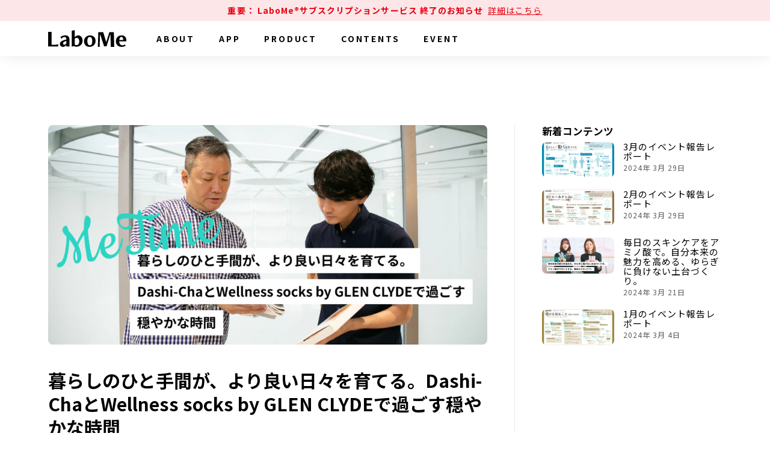

--- FILE ---
content_type: text/html; charset=utf-8
request_url: https://labo-me.jp/blogs/contents/product-story-2023-11
body_size: 26531
content:
<!doctype html>
<html
  class="no-js"
  lang="ja"
  dir="ltr">
  <head>
    <meta name="google-site-verification" content="E4a12k0EiGYCAzWlEiV9QjR-0vj6U_67YSyj_SdnHj4" />
    <!-- Google Tag Manager -->
    <script>(function(w,d,s,l,i){w[l]=w[l]||[];w[l].push({'gtm.start':
    new Date().getTime(),event:'gtm.js'});var f=d.getElementsByTagName(s)[0],
    j=d.createElement(s),dl=l!='dataLayer'?'&l='+l:'';j.async=true;j.src=
    'https://www.googletagmanager.com/gtm.js?id='+i+dl;f.parentNode.insertBefore(j,f);
    })(window,document,'script','dataLayer','GTM-MVM2XHCP');</script>
    <!-- End Google Tag Manager -->
    
    


    <meta charset="utf-8">
    <meta http-equiv="X-UA-Compatible" content="IE=edge,chrome=1">
    <meta name="viewport" content="width=device-width,initial-scale=1">
    <meta name="theme-color" content="#111111">
    
    <meta name="facebook-domain-verification" content="9xj40qrnxpvw0eg0b5b8bgvfusxn2m" />
    <link rel="canonical" href="https://labo-me.jp/blogs/contents/product-story-2023-11">
    <link
      rel="preload"
      as="script"
      href="//labo-me.jp/cdn/shop/t/84/assets/theme.js?v=104238215059217755841707298316">
    <link
      rel="preconnect"
      href="https://cdn.shopify.com"
      crossorigin>
    <link
      rel="preconnect"
      href="https://fonts.shopifycdn.com"
      crossorigin>
    <link rel="dns-prefetch" href="https://productreviews.shopifycdn.com">
    <link rel="dns-prefetch" href="https://ajax.googleapis.com">
    <link rel="dns-prefetch" href="https://maps.googleapis.com">
    <link rel="dns-prefetch" href="https://maps.gstatic.com"><link
        rel="shortcut icon"
        href="//labo-me.jp/cdn/shop/files/favicon_1_32x32.png?v=1685609447"
        type="image/png" /><title>暮らしのひと手間が、より良い日々を育てる。Dashi-ChaとWellness socks by GLEN CLYDEで過ごす穏やかな時間
&ndash; LaboMe
</title>
<meta name="description" content="多忙な日々の中で、効率ばかりを重視する生活が窮屈に感じることもあるでしょう。そんな時は立ち止まって、日々の選択を意識することで、より豊かな生活が送れるかもしれません。今回は、飲むおだし「Dashi-Cha」の開発に携わった「味の素」の中田匠さんと、悩みに寄り添うソックス「Wellness socks by GLEN CLYDE」の代表取締役社長・橋本満さんに、それぞれの商品が生まれた背景や、毎日を心穏やかに過ごすために込められた商品への想いを伺いました。   中田匠さん 2017年に味の素㈱入社。「味の素®」「ほんだし®」をはじめとする家庭用製品の営業に従事。その後、2021年より、調味料事業部 新領域Gにて商品開発・マーケティング"><meta property="og:site_name" content="LaboMe">
  <meta property="og:url" content="https://labo-me.jp/blogs/contents/product-story-2023-11">
  <meta property="og:title" content="暮らしのひと手間が、より良い日々を育てる。Dashi-ChaとWellness socks by GLEN CLYDEで過ごす穏やかな時間">
  <meta property="og:type" content="article">
  <meta property="og:description" content="多忙な日々の中で、効率ばかりを重視する生活が窮屈に感じることもあるでしょう。そんな時は立ち止まって、日々の選択を意識することで、より豊かな生活が送れるかもしれません。今回は、飲むおだし「Dashi-Cha」の開発に携わった「味の素」の中田匠さんと、悩みに寄り添うソックス「Wellness socks by GLEN CLYDE」の代表取締役社長・橋本満さんに、それぞれの商品が生まれた背景や、毎日を心穏やかに過ごすために込められた商品への想いを伺いました。"><meta property="og:image" content="http://labo-me.jp/cdn/shop/articles/2308_pa_01_4.png?v=1696989319">
    <meta property="og:image:secure_url" content="https://labo-me.jp/cdn/shop/articles/2308_pa_01_4.png?v=1696989319">
    <meta property="og:image:width" content="1520">
    <meta property="og:image:height" content="798"><meta name="twitter:site" content="@">
  <meta name="twitter:card" content="summary_large_image">
  <meta name="twitter:title" content="暮らしのひと手間が、より良い日々を育てる。Dashi-ChaとWellness socks by GLEN CLYDEで過ごす穏やかな時間">
  <meta name="twitter:description" content="多忙な日々の中で、効率ばかりを重視する生活が窮屈に感じることもあるでしょう。そんな時は立ち止まって、日々の選択を意識することで、より豊かな生活が送れるかもしれません。今回は、飲むおだし「Dashi-Cha」の開発に携わった「味の素」の中田匠さんと、悩みに寄り添うソックス「Wellness socks by GLEN CLYDE」の代表取締役社長・橋本満さんに、それぞれの商品が生まれた背景や、毎日を心穏やかに過ごすために込められた商品への想いを伺いました。">
<style data-shopify>
  

  
  
  
</style><link href="//labo-me.jp/cdn/shop/t/84/assets/theme.css?v=75039596289933429841707298334" rel="stylesheet" type="text/css" media="all" />
<style data-shopify>:root  {
    --typeHeaderPrimary: "system_ui"
    ;
    --typeHeaderFallback: -apple-system, 'Segoe UI', Roboto, 'Helvetica Neue', 'Noto Sans', 'Liberation Sans', Arial, sans-serif, 'Apple Color Emoji', 'Segoe UI Emoji', 'Segoe UI Symbol', 'Noto Color Emoji'
    ;
    --typeHeaderSize: 30px
    ;
    --typeHeaderWeight: 400
    ;
    --typeHeaderLineHeight: 1.3
    ;
    --typeHeaderSpacing: 0.075em
    ;

    /*
    --typeBasePrimary:"system_ui";
    --typeBaseFallback:-apple-system, 'Segoe UI', Roboto, 'Helvetica Neue', 'Noto Sans', 'Liberation Sans', Arial, sans-serif, 'Apple Color Emoji', 'Segoe UI Emoji', 'Segoe UI Symbol', 'Noto Color Emoji';
    */
    --typeBasePrimary: 'Noto Sans JP';
    --typeBaseFallback: 'Noto Sans JP';
    --typeBaseSize: 14px
    ;
    --typeBaseWeight: 400
    ;
    --typeBaseSpacing: 0.075em
    ;
    --typeBaseLineHeight: 1.6
    ;

    --colorSmallImageBg: #ffffff
    ;
    --colorSmallImageBgDark: #f7f7f7
    ;
    --colorLargeImageBg: #0f0f0f
    ;
    --colorLargeImageBgLight: #303030
    ;

    --iconWeight: 3px
    ;
    --iconLinecaps: miter
    ;

    
      --buttonRadius: 0;
      --btnPadding: 11px 20px;
    

    
      --roundness: 0;
    

    
      --gridThickness: 0;
    

    --productTileMargin: 10
    %;
    --collectionTileMargin: 15
    %;

    --swatchSize: 40
    px;
  }

  @media screen and (max-width: 768px){:root {
    /* --typeBaseSize: 12px;*/

    
      --roundness: 0;
      --btnPadding: 9px 17px;
    
  }
}</style><script>
      document.documentElement.className = document.documentElement.className.replace('no-js', 'js');

      window.theme = window.theme || {};
      theme.routes = {
        home: "/",
        collections: "/collections",
        cart: "/cart.js",
        cartPage: "/cart",
        cartAdd: "/cart/add.js",
        cartChange: "/cart/change.js",
        search: "/search"
      };

      theme.strings = {
        soldOut: "SOLD OUT",
        unavailable: "購入できません",
        inStockLabel: "在庫あり",
        oneStockLabel: "[count]点",
        otherStockLabel: "[count]点",
        willNotShipUntil: "最短発送日: [date]",
        willBeInStockAfter: "入荷予定日: [date]",
        waitingForStock: "入荷待ち",
        savePrice: "[saved_amount]お得",
        cartEmpty: "カートは空です",
        cartTermsConfirmation: "買い物を続けるには、利用規約に同意する必要があります。",
        searchCollections: "コレクション",
        searchPages: "ページ",
        searchArticles: "記事",
        maxQuantity: ""
      };
      theme.settings = {
        cartType: "page",
        isCustomerTemplate:
          false
        ,
        moneyFormat: "¥{{amount_no_decimals}}",
        saveType: "dollar",
        productImageSize: "landscape",
        productImageCover: true,
        predictiveSearch: true,
        predictiveSearchType: null,
        superScriptSetting: true,
        superScriptPrice: false,
        quickView: false,
        quickAdd: false,
        themeName: 'Expanse',
        themeVersion: "4.3.1"
      };
    </script>

    <script>window.performance && window.performance.mark && window.performance.mark('shopify.content_for_header.start');</script><meta id="shopify-digital-wallet" name="shopify-digital-wallet" content="/73614655776/digital_wallets/dialog">
<link rel="alternate" type="application/atom+xml" title="Feed" href="/blogs/contents.atom" />
<script async="async" src="/checkouts/internal/preloads.js?locale=ja-JP"></script>
<script id="shopify-features" type="application/json">{"accessToken":"4b0a2d4781bdf8a6045dde60603d9070","betas":["rich-media-storefront-analytics"],"domain":"labo-me.jp","predictiveSearch":false,"shopId":73614655776,"locale":"ja"}</script>
<script>var Shopify = Shopify || {};
Shopify.shop = "labomeadmin.myshopify.com";
Shopify.locale = "ja";
Shopify.currency = {"active":"JPY","rate":"1.0"};
Shopify.country = "JP";
Shopify.theme = {"name":"本番用テーマ","id":165340578080,"schema_name":"Expanse","schema_version":"4.3.1","theme_store_id":null,"role":"main"};
Shopify.theme.handle = "null";
Shopify.theme.style = {"id":null,"handle":null};
Shopify.cdnHost = "labo-me.jp/cdn";
Shopify.routes = Shopify.routes || {};
Shopify.routes.root = "/";</script>
<script type="module">!function(o){(o.Shopify=o.Shopify||{}).modules=!0}(window);</script>
<script>!function(o){function n(){var o=[];function n(){o.push(Array.prototype.slice.apply(arguments))}return n.q=o,n}var t=o.Shopify=o.Shopify||{};t.loadFeatures=n(),t.autoloadFeatures=n()}(window);</script>
<script id="shop-js-analytics" type="application/json">{"pageType":"article"}</script>
<script defer="defer" async type="module" src="//labo-me.jp/cdn/shopifycloud/shop-js/modules/v2/client.init-shop-cart-sync_0MstufBG.ja.esm.js"></script>
<script defer="defer" async type="module" src="//labo-me.jp/cdn/shopifycloud/shop-js/modules/v2/chunk.common_jll-23Z1.esm.js"></script>
<script defer="defer" async type="module" src="//labo-me.jp/cdn/shopifycloud/shop-js/modules/v2/chunk.modal_HXih6-AF.esm.js"></script>
<script type="module">
  await import("//labo-me.jp/cdn/shopifycloud/shop-js/modules/v2/client.init-shop-cart-sync_0MstufBG.ja.esm.js");
await import("//labo-me.jp/cdn/shopifycloud/shop-js/modules/v2/chunk.common_jll-23Z1.esm.js");
await import("//labo-me.jp/cdn/shopifycloud/shop-js/modules/v2/chunk.modal_HXih6-AF.esm.js");

  window.Shopify.SignInWithShop?.initShopCartSync?.({"fedCMEnabled":true,"windoidEnabled":true});

</script>
<script id="__st">var __st={"a":73614655776,"offset":32400,"reqid":"e0967fa4-904e-4cae-b879-1cbef13dbbdf-1769506068","pageurl":"labo-me.jp\/blogs\/contents\/product-story-2023-11","s":"articles-606449762592","u":"d16404ca3824","p":"article","rtyp":"article","rid":606449762592};</script>
<script>window.ShopifyPaypalV4VisibilityTracking = true;</script>
<script id="form-persister">!function(){'use strict';const t='contact',e='new_comment',n=[[t,t],['blogs',e],['comments',e],[t,'customer']],o='password',r='form_key',c=['recaptcha-v3-token','g-recaptcha-response','h-captcha-response',o],s=()=>{try{return window.sessionStorage}catch{return}},i='__shopify_v',u=t=>t.elements[r],a=function(){const t=[...n].map((([t,e])=>`form[action*='/${t}']:not([data-nocaptcha='true']) input[name='form_type'][value='${e}']`)).join(',');var e;return e=t,()=>e?[...document.querySelectorAll(e)].map((t=>t.form)):[]}();function m(t){const e=u(t);a().includes(t)&&(!e||!e.value)&&function(t){try{if(!s())return;!function(t){const e=s();if(!e)return;const n=u(t);if(!n)return;const o=n.value;o&&e.removeItem(o)}(t);const e=Array.from(Array(32),(()=>Math.random().toString(36)[2])).join('');!function(t,e){u(t)||t.append(Object.assign(document.createElement('input'),{type:'hidden',name:r})),t.elements[r].value=e}(t,e),function(t,e){const n=s();if(!n)return;const r=[...t.querySelectorAll(`input[type='${o}']`)].map((({name:t})=>t)),u=[...c,...r],a={};for(const[o,c]of new FormData(t).entries())u.includes(o)||(a[o]=c);n.setItem(e,JSON.stringify({[i]:1,action:t.action,data:a}))}(t,e)}catch(e){console.error('failed to persist form',e)}}(t)}const f=t=>{if('true'===t.dataset.persistBound)return;const e=function(t,e){const n=function(t){return'function'==typeof t.submit?t.submit:HTMLFormElement.prototype.submit}(t).bind(t);return function(){let t;return()=>{t||(t=!0,(()=>{try{e(),n()}catch(t){(t=>{console.error('form submit failed',t)})(t)}})(),setTimeout((()=>t=!1),250))}}()}(t,(()=>{m(t)}));!function(t,e){if('function'==typeof t.submit&&'function'==typeof e)try{t.submit=e}catch{}}(t,e),t.addEventListener('submit',(t=>{t.preventDefault(),e()})),t.dataset.persistBound='true'};!function(){function t(t){const e=(t=>{const e=t.target;return e instanceof HTMLFormElement?e:e&&e.form})(t);e&&m(e)}document.addEventListener('submit',t),document.addEventListener('DOMContentLoaded',(()=>{const e=a();for(const t of e)f(t);var n;n=document.body,new window.MutationObserver((t=>{for(const e of t)if('childList'===e.type&&e.addedNodes.length)for(const t of e.addedNodes)1===t.nodeType&&'FORM'===t.tagName&&a().includes(t)&&f(t)})).observe(n,{childList:!0,subtree:!0,attributes:!1}),document.removeEventListener('submit',t)}))}()}();</script>
<script integrity="sha256-4kQ18oKyAcykRKYeNunJcIwy7WH5gtpwJnB7kiuLZ1E=" data-source-attribution="shopify.loadfeatures" defer="defer" src="//labo-me.jp/cdn/shopifycloud/storefront/assets/storefront/load_feature-a0a9edcb.js" crossorigin="anonymous"></script>
<script data-source-attribution="shopify.dynamic_checkout.dynamic.init">var Shopify=Shopify||{};Shopify.PaymentButton=Shopify.PaymentButton||{isStorefrontPortableWallets:!0,init:function(){window.Shopify.PaymentButton.init=function(){};var t=document.createElement("script");t.src="https://labo-me.jp/cdn/shopifycloud/portable-wallets/latest/portable-wallets.ja.js",t.type="module",document.head.appendChild(t)}};
</script>
<script data-source-attribution="shopify.dynamic_checkout.buyer_consent">
  function portableWalletsHideBuyerConsent(e){var t=document.getElementById("shopify-buyer-consent"),n=document.getElementById("shopify-subscription-policy-button");t&&n&&(t.classList.add("hidden"),t.setAttribute("aria-hidden","true"),n.removeEventListener("click",e))}function portableWalletsShowBuyerConsent(e){var t=document.getElementById("shopify-buyer-consent"),n=document.getElementById("shopify-subscription-policy-button");t&&n&&(t.classList.remove("hidden"),t.removeAttribute("aria-hidden"),n.addEventListener("click",e))}window.Shopify?.PaymentButton&&(window.Shopify.PaymentButton.hideBuyerConsent=portableWalletsHideBuyerConsent,window.Shopify.PaymentButton.showBuyerConsent=portableWalletsShowBuyerConsent);
</script>
<script data-source-attribution="shopify.dynamic_checkout.cart.bootstrap">document.addEventListener("DOMContentLoaded",(function(){function t(){return document.querySelector("shopify-accelerated-checkout-cart, shopify-accelerated-checkout")}if(t())Shopify.PaymentButton.init();else{new MutationObserver((function(e,n){t()&&(Shopify.PaymentButton.init(),n.disconnect())})).observe(document.body,{childList:!0,subtree:!0})}}));
</script>

<script>window.performance && window.performance.mark && window.performance.mark('shopify.content_for_header.end');</script>

    <script src="//labo-me.jp/cdn/shop/t/84/assets/vendor-scripts-v2.js" defer="defer"></script>
    <script src="//labo-me.jp/cdn/shop/t/84/assets/theme.js?v=104238215059217755841707298316" defer="defer"></script>
    <script src="//labo-me.jp/cdn/shop/t/84/assets/next.js?v=116674424804849094141707298314" defer="defer"></script>


    <!-- google fonts -->
    <link rel="preconnect" href="https://fonts.googleapis.com">
    <link
      rel="preconnect"
      href="https://fonts.gstatic.com"
      crossorigin>
    <link href="https://fonts.googleapis.com/css2?family=Lato:wght@400;900&family=Noto+Sans+JP:wght@400;700&display=swap" rel="stylesheet">
    <!-- /.google fonts -->

    <link
      type="text/css"
      href="//labo-me.jp/cdn/shop/t/84/assets/next.css?v=139907900602250707431707298310"
      rel="stylesheet">
    <link
      rel="stylesheet"
      href="https://cdnjs.cloudflare.com/ajax/libs/font-awesome/6.4.0/css/all.min.css"
      integrity="sha512-iecdLmaskl7CVkqkXNQ/ZH/XLlvWZOJyj7Yy7tcenmpD1ypASozpmT/E0iPtmFIB46ZmdtAc9eNBvH0H/ZpiBw=="
      crossorigin="anonymous"
      referrerpolicy="no-referrer" />
    <link href="//labo-me.jp/cdn/shop/t/84/assets/custom.css?v=83221624208733444271707298314" rel="stylesheet" type="text/css" media="all" />

    <!-- letters begin -->
    <script>
      var getUrlVars = function() {
        var vars = {};
        var param = location.search.substring(1).split('&');
        for (var i = 0; i < param.length; i++) {
          var keySearch = param[i].search(/=/);
          var key = '';
          if (keySearch != -1) 
            key = param[i].slice(0, keySearch);
          



          var val = param[i].slice(param[i].indexOf('=', 0) + 1);
          if (key != '') 
            vars[key] = decodeURI(val);
          



        }
        return vars;
      }

      var vars = getUrlVars();
      if (vars.letters_aid && vars.rurl) {
        var htmltag = document.getElementsByTagName("html")[0];
        htmltag.style.visibility = "hidden";
      }
    </script>
    <!-- letters end -->


    

    

    <script>
      if (window.location.pathname === '/blogs/project/') {
        window.location.href = '/';
      }
    </script>
    
  <link href="https://monorail-edge.shopifysvc.com" rel="dns-prefetch">
<script>(function(){if ("sendBeacon" in navigator && "performance" in window) {try {var session_token_from_headers = performance.getEntriesByType('navigation')[0].serverTiming.find(x => x.name == '_s').description;} catch {var session_token_from_headers = undefined;}var session_cookie_matches = document.cookie.match(/_shopify_s=([^;]*)/);var session_token_from_cookie = session_cookie_matches && session_cookie_matches.length === 2 ? session_cookie_matches[1] : "";var session_token = session_token_from_headers || session_token_from_cookie || "";function handle_abandonment_event(e) {var entries = performance.getEntries().filter(function(entry) {return /monorail-edge.shopifysvc.com/.test(entry.name);});if (!window.abandonment_tracked && entries.length === 0) {window.abandonment_tracked = true;var currentMs = Date.now();var navigation_start = performance.timing.navigationStart;var payload = {shop_id: 73614655776,url: window.location.href,navigation_start,duration: currentMs - navigation_start,session_token,page_type: "article"};window.navigator.sendBeacon("https://monorail-edge.shopifysvc.com/v1/produce", JSON.stringify({schema_id: "online_store_buyer_site_abandonment/1.1",payload: payload,metadata: {event_created_at_ms: currentMs,event_sent_at_ms: currentMs}}));}}window.addEventListener('pagehide', handle_abandonment_event);}}());</script>
<script id="web-pixels-manager-setup">(function e(e,d,r,n,o){if(void 0===o&&(o={}),!Boolean(null===(a=null===(i=window.Shopify)||void 0===i?void 0:i.analytics)||void 0===a?void 0:a.replayQueue)){var i,a;window.Shopify=window.Shopify||{};var t=window.Shopify;t.analytics=t.analytics||{};var s=t.analytics;s.replayQueue=[],s.publish=function(e,d,r){return s.replayQueue.push([e,d,r]),!0};try{self.performance.mark("wpm:start")}catch(e){}var l=function(){var e={modern:/Edge?\/(1{2}[4-9]|1[2-9]\d|[2-9]\d{2}|\d{4,})\.\d+(\.\d+|)|Firefox\/(1{2}[4-9]|1[2-9]\d|[2-9]\d{2}|\d{4,})\.\d+(\.\d+|)|Chrom(ium|e)\/(9{2}|\d{3,})\.\d+(\.\d+|)|(Maci|X1{2}).+ Version\/(15\.\d+|(1[6-9]|[2-9]\d|\d{3,})\.\d+)([,.]\d+|)( \(\w+\)|)( Mobile\/\w+|) Safari\/|Chrome.+OPR\/(9{2}|\d{3,})\.\d+\.\d+|(CPU[ +]OS|iPhone[ +]OS|CPU[ +]iPhone|CPU IPhone OS|CPU iPad OS)[ +]+(15[._]\d+|(1[6-9]|[2-9]\d|\d{3,})[._]\d+)([._]\d+|)|Android:?[ /-](13[3-9]|1[4-9]\d|[2-9]\d{2}|\d{4,})(\.\d+|)(\.\d+|)|Android.+Firefox\/(13[5-9]|1[4-9]\d|[2-9]\d{2}|\d{4,})\.\d+(\.\d+|)|Android.+Chrom(ium|e)\/(13[3-9]|1[4-9]\d|[2-9]\d{2}|\d{4,})\.\d+(\.\d+|)|SamsungBrowser\/([2-9]\d|\d{3,})\.\d+/,legacy:/Edge?\/(1[6-9]|[2-9]\d|\d{3,})\.\d+(\.\d+|)|Firefox\/(5[4-9]|[6-9]\d|\d{3,})\.\d+(\.\d+|)|Chrom(ium|e)\/(5[1-9]|[6-9]\d|\d{3,})\.\d+(\.\d+|)([\d.]+$|.*Safari\/(?![\d.]+ Edge\/[\d.]+$))|(Maci|X1{2}).+ Version\/(10\.\d+|(1[1-9]|[2-9]\d|\d{3,})\.\d+)([,.]\d+|)( \(\w+\)|)( Mobile\/\w+|) Safari\/|Chrome.+OPR\/(3[89]|[4-9]\d|\d{3,})\.\d+\.\d+|(CPU[ +]OS|iPhone[ +]OS|CPU[ +]iPhone|CPU IPhone OS|CPU iPad OS)[ +]+(10[._]\d+|(1[1-9]|[2-9]\d|\d{3,})[._]\d+)([._]\d+|)|Android:?[ /-](13[3-9]|1[4-9]\d|[2-9]\d{2}|\d{4,})(\.\d+|)(\.\d+|)|Mobile Safari.+OPR\/([89]\d|\d{3,})\.\d+\.\d+|Android.+Firefox\/(13[5-9]|1[4-9]\d|[2-9]\d{2}|\d{4,})\.\d+(\.\d+|)|Android.+Chrom(ium|e)\/(13[3-9]|1[4-9]\d|[2-9]\d{2}|\d{4,})\.\d+(\.\d+|)|Android.+(UC? ?Browser|UCWEB|U3)[ /]?(15\.([5-9]|\d{2,})|(1[6-9]|[2-9]\d|\d{3,})\.\d+)\.\d+|SamsungBrowser\/(5\.\d+|([6-9]|\d{2,})\.\d+)|Android.+MQ{2}Browser\/(14(\.(9|\d{2,})|)|(1[5-9]|[2-9]\d|\d{3,})(\.\d+|))(\.\d+|)|K[Aa][Ii]OS\/(3\.\d+|([4-9]|\d{2,})\.\d+)(\.\d+|)/},d=e.modern,r=e.legacy,n=navigator.userAgent;return n.match(d)?"modern":n.match(r)?"legacy":"unknown"}(),u="modern"===l?"modern":"legacy",c=(null!=n?n:{modern:"",legacy:""})[u],f=function(e){return[e.baseUrl,"/wpm","/b",e.hashVersion,"modern"===e.buildTarget?"m":"l",".js"].join("")}({baseUrl:d,hashVersion:r,buildTarget:u}),m=function(e){var d=e.version,r=e.bundleTarget,n=e.surface,o=e.pageUrl,i=e.monorailEndpoint;return{emit:function(e){var a=e.status,t=e.errorMsg,s=(new Date).getTime(),l=JSON.stringify({metadata:{event_sent_at_ms:s},events:[{schema_id:"web_pixels_manager_load/3.1",payload:{version:d,bundle_target:r,page_url:o,status:a,surface:n,error_msg:t},metadata:{event_created_at_ms:s}}]});if(!i)return console&&console.warn&&console.warn("[Web Pixels Manager] No Monorail endpoint provided, skipping logging."),!1;try{return self.navigator.sendBeacon.bind(self.navigator)(i,l)}catch(e){}var u=new XMLHttpRequest;try{return u.open("POST",i,!0),u.setRequestHeader("Content-Type","text/plain"),u.send(l),!0}catch(e){return console&&console.warn&&console.warn("[Web Pixels Manager] Got an unhandled error while logging to Monorail."),!1}}}}({version:r,bundleTarget:l,surface:e.surface,pageUrl:self.location.href,monorailEndpoint:e.monorailEndpoint});try{o.browserTarget=l,function(e){var d=e.src,r=e.async,n=void 0===r||r,o=e.onload,i=e.onerror,a=e.sri,t=e.scriptDataAttributes,s=void 0===t?{}:t,l=document.createElement("script"),u=document.querySelector("head"),c=document.querySelector("body");if(l.async=n,l.src=d,a&&(l.integrity=a,l.crossOrigin="anonymous"),s)for(var f in s)if(Object.prototype.hasOwnProperty.call(s,f))try{l.dataset[f]=s[f]}catch(e){}if(o&&l.addEventListener("load",o),i&&l.addEventListener("error",i),u)u.appendChild(l);else{if(!c)throw new Error("Did not find a head or body element to append the script");c.appendChild(l)}}({src:f,async:!0,onload:function(){if(!function(){var e,d;return Boolean(null===(d=null===(e=window.Shopify)||void 0===e?void 0:e.analytics)||void 0===d?void 0:d.initialized)}()){var d=window.webPixelsManager.init(e)||void 0;if(d){var r=window.Shopify.analytics;r.replayQueue.forEach((function(e){var r=e[0],n=e[1],o=e[2];d.publishCustomEvent(r,n,o)})),r.replayQueue=[],r.publish=d.publishCustomEvent,r.visitor=d.visitor,r.initialized=!0}}},onerror:function(){return m.emit({status:"failed",errorMsg:"".concat(f," has failed to load")})},sri:function(e){var d=/^sha384-[A-Za-z0-9+/=]+$/;return"string"==typeof e&&d.test(e)}(c)?c:"",scriptDataAttributes:o}),m.emit({status:"loading"})}catch(e){m.emit({status:"failed",errorMsg:(null==e?void 0:e.message)||"Unknown error"})}}})({shopId: 73614655776,storefrontBaseUrl: "https://labo-me.jp",extensionsBaseUrl: "https://extensions.shopifycdn.com/cdn/shopifycloud/web-pixels-manager",monorailEndpoint: "https://monorail-edge.shopifysvc.com/unstable/produce_batch",surface: "storefront-renderer",enabledBetaFlags: ["2dca8a86"],webPixelsConfigList: [{"id":"835289376","configuration":"{\"config\":\"{\\\"pixel_id\\\":\\\"G-6H5NL0PDGZ\\\",\\\"gtag_events\\\":[{\\\"type\\\":\\\"purchase\\\",\\\"action_label\\\":\\\"G-6H5NL0PDGZ\\\"},{\\\"type\\\":\\\"page_view\\\",\\\"action_label\\\":\\\"G-6H5NL0PDGZ\\\"},{\\\"type\\\":\\\"view_item\\\",\\\"action_label\\\":\\\"G-6H5NL0PDGZ\\\"},{\\\"type\\\":\\\"search\\\",\\\"action_label\\\":\\\"G-6H5NL0PDGZ\\\"},{\\\"type\\\":\\\"add_to_cart\\\",\\\"action_label\\\":\\\"G-6H5NL0PDGZ\\\"},{\\\"type\\\":\\\"begin_checkout\\\",\\\"action_label\\\":\\\"G-6H5NL0PDGZ\\\"},{\\\"type\\\":\\\"add_payment_info\\\",\\\"action_label\\\":\\\"G-6H5NL0PDGZ\\\"}],\\\"enable_monitoring_mode\\\":false}\"}","eventPayloadVersion":"v1","runtimeContext":"OPEN","scriptVersion":"b2a88bafab3e21179ed38636efcd8a93","type":"APP","apiClientId":1780363,"privacyPurposes":[],"dataSharingAdjustments":{"protectedCustomerApprovalScopes":["read_customer_address","read_customer_email","read_customer_name","read_customer_personal_data","read_customer_phone"]}},{"id":"shopify-app-pixel","configuration":"{}","eventPayloadVersion":"v1","runtimeContext":"STRICT","scriptVersion":"0450","apiClientId":"shopify-pixel","type":"APP","privacyPurposes":["ANALYTICS","MARKETING"]},{"id":"shopify-custom-pixel","eventPayloadVersion":"v1","runtimeContext":"LAX","scriptVersion":"0450","apiClientId":"shopify-pixel","type":"CUSTOM","privacyPurposes":["ANALYTICS","MARKETING"]}],isMerchantRequest: false,initData: {"shop":{"name":"LaboMe","paymentSettings":{"currencyCode":"JPY"},"myshopifyDomain":"labomeadmin.myshopify.com","countryCode":"JP","storefrontUrl":"https:\/\/labo-me.jp"},"customer":null,"cart":null,"checkout":null,"productVariants":[],"purchasingCompany":null},},"https://labo-me.jp/cdn","fcfee988w5aeb613cpc8e4bc33m6693e112",{"modern":"","legacy":""},{"shopId":"73614655776","storefrontBaseUrl":"https:\/\/labo-me.jp","extensionBaseUrl":"https:\/\/extensions.shopifycdn.com\/cdn\/shopifycloud\/web-pixels-manager","surface":"storefront-renderer","enabledBetaFlags":"[\"2dca8a86\"]","isMerchantRequest":"false","hashVersion":"fcfee988w5aeb613cpc8e4bc33m6693e112","publish":"custom","events":"[[\"page_viewed\",{}]]"});</script><script>
  window.ShopifyAnalytics = window.ShopifyAnalytics || {};
  window.ShopifyAnalytics.meta = window.ShopifyAnalytics.meta || {};
  window.ShopifyAnalytics.meta.currency = 'JPY';
  var meta = {"page":{"pageType":"article","resourceType":"article","resourceId":606449762592,"requestId":"e0967fa4-904e-4cae-b879-1cbef13dbbdf-1769506068"}};
  for (var attr in meta) {
    window.ShopifyAnalytics.meta[attr] = meta[attr];
  }
</script>
<script class="analytics">
  (function () {
    var customDocumentWrite = function(content) {
      var jquery = null;

      if (window.jQuery) {
        jquery = window.jQuery;
      } else if (window.Checkout && window.Checkout.$) {
        jquery = window.Checkout.$;
      }

      if (jquery) {
        jquery('body').append(content);
      }
    };

    var hasLoggedConversion = function(token) {
      if (token) {
        return document.cookie.indexOf('loggedConversion=' + token) !== -1;
      }
      return false;
    }

    var setCookieIfConversion = function(token) {
      if (token) {
        var twoMonthsFromNow = new Date(Date.now());
        twoMonthsFromNow.setMonth(twoMonthsFromNow.getMonth() + 2);

        document.cookie = 'loggedConversion=' + token + '; expires=' + twoMonthsFromNow;
      }
    }

    var trekkie = window.ShopifyAnalytics.lib = window.trekkie = window.trekkie || [];
    if (trekkie.integrations) {
      return;
    }
    trekkie.methods = [
      'identify',
      'page',
      'ready',
      'track',
      'trackForm',
      'trackLink'
    ];
    trekkie.factory = function(method) {
      return function() {
        var args = Array.prototype.slice.call(arguments);
        args.unshift(method);
        trekkie.push(args);
        return trekkie;
      };
    };
    for (var i = 0; i < trekkie.methods.length; i++) {
      var key = trekkie.methods[i];
      trekkie[key] = trekkie.factory(key);
    }
    trekkie.load = function(config) {
      trekkie.config = config || {};
      trekkie.config.initialDocumentCookie = document.cookie;
      var first = document.getElementsByTagName('script')[0];
      var script = document.createElement('script');
      script.type = 'text/javascript';
      script.onerror = function(e) {
        var scriptFallback = document.createElement('script');
        scriptFallback.type = 'text/javascript';
        scriptFallback.onerror = function(error) {
                var Monorail = {
      produce: function produce(monorailDomain, schemaId, payload) {
        var currentMs = new Date().getTime();
        var event = {
          schema_id: schemaId,
          payload: payload,
          metadata: {
            event_created_at_ms: currentMs,
            event_sent_at_ms: currentMs
          }
        };
        return Monorail.sendRequest("https://" + monorailDomain + "/v1/produce", JSON.stringify(event));
      },
      sendRequest: function sendRequest(endpointUrl, payload) {
        // Try the sendBeacon API
        if (window && window.navigator && typeof window.navigator.sendBeacon === 'function' && typeof window.Blob === 'function' && !Monorail.isIos12()) {
          var blobData = new window.Blob([payload], {
            type: 'text/plain'
          });

          if (window.navigator.sendBeacon(endpointUrl, blobData)) {
            return true;
          } // sendBeacon was not successful

        } // XHR beacon

        var xhr = new XMLHttpRequest();

        try {
          xhr.open('POST', endpointUrl);
          xhr.setRequestHeader('Content-Type', 'text/plain');
          xhr.send(payload);
        } catch (e) {
          console.log(e);
        }

        return false;
      },
      isIos12: function isIos12() {
        return window.navigator.userAgent.lastIndexOf('iPhone; CPU iPhone OS 12_') !== -1 || window.navigator.userAgent.lastIndexOf('iPad; CPU OS 12_') !== -1;
      }
    };
    Monorail.produce('monorail-edge.shopifysvc.com',
      'trekkie_storefront_load_errors/1.1',
      {shop_id: 73614655776,
      theme_id: 165340578080,
      app_name: "storefront",
      context_url: window.location.href,
      source_url: "//labo-me.jp/cdn/s/trekkie.storefront.a804e9514e4efded663580eddd6991fcc12b5451.min.js"});

        };
        scriptFallback.async = true;
        scriptFallback.src = '//labo-me.jp/cdn/s/trekkie.storefront.a804e9514e4efded663580eddd6991fcc12b5451.min.js';
        first.parentNode.insertBefore(scriptFallback, first);
      };
      script.async = true;
      script.src = '//labo-me.jp/cdn/s/trekkie.storefront.a804e9514e4efded663580eddd6991fcc12b5451.min.js';
      first.parentNode.insertBefore(script, first);
    };
    trekkie.load(
      {"Trekkie":{"appName":"storefront","development":false,"defaultAttributes":{"shopId":73614655776,"isMerchantRequest":null,"themeId":165340578080,"themeCityHash":"6053634953294619403","contentLanguage":"ja","currency":"JPY","eventMetadataId":"91260d7d-b20e-4f62-bbbd-ad3c11e1b915"},"isServerSideCookieWritingEnabled":true,"monorailRegion":"shop_domain","enabledBetaFlags":["65f19447"]},"Session Attribution":{},"S2S":{"facebookCapiEnabled":false,"source":"trekkie-storefront-renderer","apiClientId":580111}}
    );

    var loaded = false;
    trekkie.ready(function() {
      if (loaded) return;
      loaded = true;

      window.ShopifyAnalytics.lib = window.trekkie;

      var originalDocumentWrite = document.write;
      document.write = customDocumentWrite;
      try { window.ShopifyAnalytics.merchantGoogleAnalytics.call(this); } catch(error) {};
      document.write = originalDocumentWrite;

      window.ShopifyAnalytics.lib.page(null,{"pageType":"article","resourceType":"article","resourceId":606449762592,"requestId":"e0967fa4-904e-4cae-b879-1cbef13dbbdf-1769506068","shopifyEmitted":true});

      var match = window.location.pathname.match(/checkouts\/(.+)\/(thank_you|post_purchase)/)
      var token = match? match[1]: undefined;
      if (!hasLoggedConversion(token)) {
        setCookieIfConversion(token);
        
      }
    });


        var eventsListenerScript = document.createElement('script');
        eventsListenerScript.async = true;
        eventsListenerScript.src = "//labo-me.jp/cdn/shopifycloud/storefront/assets/shop_events_listener-3da45d37.js";
        document.getElementsByTagName('head')[0].appendChild(eventsListenerScript);

})();</script>
<script
  defer
  src="https://labo-me.jp/cdn/shopifycloud/perf-kit/shopify-perf-kit-3.0.4.min.js"
  data-application="storefront-renderer"
  data-shop-id="73614655776"
  data-render-region="gcp-us-east1"
  data-page-type="article"
  data-theme-instance-id="165340578080"
  data-theme-name="Expanse"
  data-theme-version="4.3.1"
  data-monorail-region="shop_domain"
  data-resource-timing-sampling-rate="10"
  data-shs="true"
  data-shs-beacon="true"
  data-shs-export-with-fetch="true"
  data-shs-logs-sample-rate="1"
  data-shs-beacon-endpoint="https://labo-me.jp/api/collect"
></script>
</head>


  <body
    class="template-article category-contents"
    data-transitions="true"
    data-button_style="square"
    data-edges=""
    data-type_header_capitalize="false"
    data-swatch_style="round"
    data-grid-style="simple">


    
      <script type="text/javascript">window.setTimeout(function() { document.body.className += " loaded"; }, 25);</script>
    
    
    <!-- Google Tag Manager (noscript) -->
    <noscript><iframe src="https://www.googletagmanager.com/ns.html?id=GTM-MVM2XHCP"
    height="0" width="0" style="display:none;visibility:hidden"></iframe></noscript>
    <!-- End Google Tag Manager (noscript) -->

    <a class="in-page-link visually-hidden skip-link" href="#MainContent">スキップする</a>

    <div id="PageContainer" class="page-container">
      <div class="transition-body"><!-- BEGIN sections: header-group -->
<div id="shopify-section-sections--22085157781792__toolbar" class="shopify-section shopify-section-group-header-group toolbar-section"><div data-section-id="sections--22085157781792__toolbar" data-section-type="toolbar">
  <div class="toolbar">
    <div class="page-width">
      <div class="toolbar__content">
</div>

    </div>
  </div>
</div>


</div><div id="shopify-section-sections--22085157781792__header" class="shopify-section shopify-section-group-header-group header-section">



<style>
  .site-nav__link {
    font-size: 14px;
  }
  .red-stripe {
    background-color: #FDE6E8; /* 赤帯の背景色 */
    color: #E60012; /* 赤帯の文字色 */
    font-weight: bold;
    text-align: center;
    padding: 5px 0; /* 上下に余白を設定 */
  }
  .red-stripe a {
    font-weight: normal;
    color: #E60012; /* 赤帯の文字色 */
    text-decoration: underline;
  }
  
    .site-nav__link {
      text-transform: uppercase;
      letter-spacing: 0.2em;
    }
  

  
.site-header,
    .site-header__element--sub {
      box-shadow: 0 0 25px rgb(0 0 0 / 10%);
    }

    .is-light .site-header,
    .is-light .site-header__element--sub {
      box-shadow: none;
    }.site-header__search-form {
      border: 1px solid #e8e8e1
    }</style>

<div data-section-id="sections--22085157781792__header" data-section-type="header">
  <div id="HeaderWrapper" class="header-wrapper">
    <header
      id="SiteHeader"
      class="site-header"
      data-sticky="true"
      data-overlay="false"
    >
      <div class="red-stripe">
        重要： LaboMe®サブスクリプションサービス 終了のお知らせ&nbsp;&nbsp;<a href="/blogs/news/labome_notice_20240430"
          >詳細はこちら</a
        >
      </div>
      <div class="site-header__element site-header__element--top">
        <div class="page-width">
          <div
            class="header-layout"
            data-layout="left"
            data-nav="beside"
            data-logo-align="left"
          ><div class="header-item header-item--logo"><style data-shopify>.header-item--logo,
    [data-layout="left-center"] .header-item--logo,
    [data-layout="left-center"] .header-item--icons {
      flex: 0 1 100px;
    }

    @media only screen and (min-width: 769px) {
      .header-item--logo,
      [data-layout="left-center"] .header-item--logo,
      [data-layout="left-center"] .header-item--icons {
        flex: 0 0 130px;
      }
    }

    .site-header__logo a {
      width: 100px;
    }
    .is-light .site-header__logo .logo--inverted {
      width: 100px;
    }
    @media only screen and (min-width: 769px) {
      .site-header__logo a {
        width: 130px;
      }

      .is-light .site-header__logo .logo--inverted {
        width: 130px;
      }
    }</style><div class="h1 site-header__logo" ><span class="visually-hidden">LaboMe</span>
      
      <a
        href="/"
        class="site-header__logo-link logo--has-inverted">

        





<image-element>

  
    
      
      <img src="//labo-me.jp/cdn/shop/files/logo-black.svg?v=1683008726&amp;width=130" alt="" srcset="//labo-me.jp/cdn/shop/files/logo-black.svg?v=1683008726&amp;width=130 130w" width="130" height="28" loading="eager" class="small--hide" sizes="130px" style="max-height: 27.956989247311828px;max-width: 130px;">
    
  

</image-element>





<image-element>

  
    
      
      <img src="//labo-me.jp/cdn/shop/files/logo-black.svg?v=1683008726&amp;width=186" alt="" srcset="//labo-me.jp/cdn/shop/files/logo-black.svg?v=1683008726&amp;width=100 100w, //labo-me.jp/cdn/shop/files/logo-black.svg?v=1683008726&amp;width=186 186w" width="186" height="40" loading="eager" class="medium-up--hide" sizes="100px" style="max-height: 21.50537634408602px;max-width: 100px;">
    
  

</image-element>

</a><a
          href="/"
          class="site-header__logo-link logo--inverted">

          





<image-element>

  
    
      
      <img src="//labo-me.jp/cdn/shop/files/logo-white.svg?v=1683008726&amp;width=130" alt="" srcset="//labo-me.jp/cdn/shop/files/logo-white.svg?v=1683008726&amp;width=130 130w" width="130" height="28" loading="eager" class="small--hide" sizes="130px" style="max-height: 27.956989247311828px;max-width: 130px;">
    
  

</image-element>





<image-element>

  
    
      
      <img src="//labo-me.jp/cdn/shop/files/logo-white.svg?v=1683008726&amp;width=100" alt="" srcset="//labo-me.jp/cdn/shop/files/logo-white.svg?v=1683008726&amp;width=100 100w" width="100" height="22" loading="eager" class="medium-up--hide" sizes="100px" style="max-height: 21.50537634408602px;max-width: 100px;">
    
  

</image-element>

</a></div></div><div
                class="header-item header-item--navigation"
                
                  role="navigation" aria-label="Primary"
                
              >


<ul
  class="site-nav site-navigation site-navigation--beside small--hide"><li
      class="site-nav__item site-nav__expanded-item">
      
          <a
            href="/pages/about-labome"
            class="site-nav__link site-nav__link--underline">
            ABOUT
          </a>
        

    </li><li
      class="site-nav__item site-nav__expanded-item">
      
          <a
            href="/pages/app"
            class="site-nav__link site-nav__link--underline">
            APP
          </a>
        

    </li><li
      class="site-nav__item site-nav__expanded-item">
      
          <a
            href="/blogs/products"
            class="site-nav__link site-nav__link--underline">
            PRODUCT
          </a>
        

    </li><li
      class="site-nav__item site-nav__expanded-item">
      
          <a
            href="/blogs/contents"
            class="site-nav__link site-nav__link--underline">
            CONTENTS
          </a>
        

    </li><li
      class="site-nav__item site-nav__expanded-item">
      
          <a
            href="/collections/event"
            class="site-nav__link site-nav__link--underline">
            EVENT
          </a>
        

    </li>
</ul></div><div class="header-item header-item--icons">



<div class="site-nav">
  <div class="site-nav__icons only-pc">
    

    <a
      href="/cart"
      id="HeaderCartTrigger"
      aria-controls="HeaderCart"
      class="site-nav__link site-nav__link--icon js-no-transition"
      data-icon="bag-minimal"
      aria-label="カート"
      style="visibility: hidden;"
    >
    </a>

    <button
      type="button"
      aria-controls="MobileNav"
      class="site-nav__link site-nav__link--icon medium-up--hide mobile-nav-trigger"
    >
      <svg aria-hidden="true" focusable="false" role="presentation" class="icon icon-hamburger" viewBox="0 0 64 64">
        <path class="cls-1" d="M7 15h51">.</path><path class="cls-1" d="M7 32h43">.</path><path class="cls-1" d="M7 49h51">.</path>
      </svg>
      <span class="icon__fallback-text">Site navigation</span>
    </button>
  </div>
  <!-- /.only-pc -->

  <div class="site-nav__icons only-sp">
    

    <button
      type="button"
      aria-controls="MobileNav"
      class="site-nav__link site-nav__link--icon medium-up--hide mobile-nav-trigger"
    >
      <svg aria-hidden="true" focusable="false" role="presentation" class="icon icon-hamburger" viewBox="0 0 64 64">
        <path class="cls-1" d="M7 15h51">.</path><path class="cls-1" d="M7 32h43">.</path><path class="cls-1" d="M7 49h51">.</path>
      </svg>
      <span class="icon__fallback-text">Site navigation</span>
    </button>
  </div>
  <!-- /.only-sp -->

  <div class="site-nav__close-cart">
    <button type="button" class="site-nav__link site-nav__link--icon js-close-header-cart">
      <span>閉じる</span>
      <svg aria-hidden="true" focusable="false" role="presentation" class="icon icon-close" viewBox="0 0 64 64">
        <defs><style>.cls-1{fill:none;stroke:#000;stroke-miterlimit:10;stroke-width:2px}</style></defs><path class="cls-1" d="M19 17.61l27.12 27.13m0-27.13L19 44.74"/>
      </svg>
    </button>
  </div>
</div>
</div>
          </div>
        </div>

        
      </div><div class="page-width site-header__drawers">
        <div class="site-header__drawers-container">
          <div class="site-header__drawer site-header__cart" id="HeaderCart">
            <div class="site-header__drawer-animate"><form action="/cart" method="post" novalidate data-location="header" class="cart__drawer-form">
  <div class="cart__scrollable">
    <div data-products></div>
  </div>

  <div class="cart__footer">
    <div class="cart__item-sub cart__item-row cart__item--subtotal">
      <div>小計</div>
      <div data-subtotal>¥0</div>
    </div>

    <div data-discounts></div>

    

    <div class="cart__item-row cart__checkout-wrapper payment-buttons">
      <button type="submit" name="checkout" data-terms-required="false" class="btn cart__checkout">
        お支払い手続きへ
      </button>


      
    </div>

    <div class="cart__item-row--footer text-center">
      <small>割引は会計時に計算されます。</small>
    </div>
  </div>
</form>

<div class="site-header__cart-empty">カートは空です</div>
</div>
          </div>

          <div class="site-header__drawer site-header__mobile-nav medium-up--hide" id="MobileNav">
            <div class="site-header__drawer-animate">



<div class="slide-nav__wrapper" data-level="1">
  <ul class="slide-nav"><li class="slide-nav__item"><a href="/pages/about-labome" class="slide-nav__link"><span>ABOUT</span>
            <svg
              aria-hidden="true"
              focusable="false"
              role="presentation"
              class="icon icon-chevron-right"
              viewBox="0 0 284.49 498.98"><path d="M35 498.98a35 35 0 0 1-24.75-59.75l189.74-189.74L10.25 59.75a35.002 35.002 0 0 1 49.5-49.5l214.49 214.49a35 35 0 0 1 0 49.5L59.75 488.73A34.89 34.89 0 0 1 35 498.98z" /></svg>
          </a></li><li class="slide-nav__item"><a href="/pages/app" class="slide-nav__link"><span>APP</span>
            <svg
              aria-hidden="true"
              focusable="false"
              role="presentation"
              class="icon icon-chevron-right"
              viewBox="0 0 284.49 498.98"><path d="M35 498.98a35 35 0 0 1-24.75-59.75l189.74-189.74L10.25 59.75a35.002 35.002 0 0 1 49.5-49.5l214.49 214.49a35 35 0 0 1 0 49.5L59.75 488.73A34.89 34.89 0 0 1 35 498.98z" /></svg>
          </a></li><li class="slide-nav__item"><a href="/blogs/products" class="slide-nav__link"><span>PRODUCT</span>
            <svg
              aria-hidden="true"
              focusable="false"
              role="presentation"
              class="icon icon-chevron-right"
              viewBox="0 0 284.49 498.98"><path d="M35 498.98a35 35 0 0 1-24.75-59.75l189.74-189.74L10.25 59.75a35.002 35.002 0 0 1 49.5-49.5l214.49 214.49a35 35 0 0 1 0 49.5L59.75 488.73A34.89 34.89 0 0 1 35 498.98z" /></svg>
          </a></li><li class="slide-nav__item"><a href="/blogs/contents" class="slide-nav__link"><span>CONTENTS</span>
            <svg
              aria-hidden="true"
              focusable="false"
              role="presentation"
              class="icon icon-chevron-right"
              viewBox="0 0 284.49 498.98"><path d="M35 498.98a35 35 0 0 1-24.75-59.75l189.74-189.74L10.25 59.75a35.002 35.002 0 0 1 49.5-49.5l214.49 214.49a35 35 0 0 1 0 49.5L59.75 488.73A34.89 34.89 0 0 1 35 498.98z" /></svg>
          </a></li><li class="slide-nav__item"><a href="/collections/event" class="slide-nav__link"><div class="slide-nav__image">



<image-element>

  
    
      
      <img src="//labo-me.jp/cdn/shop/files/Rectangle107_4_4d7998a1-6ef3-490b-abcb-8c0c199de88a.jpg?v=1710399696&amp;width=3200" alt="EVENT" srcset="//labo-me.jp/cdn/shop/files/Rectangle107_4_4d7998a1-6ef3-490b-abcb-8c0c199de88a.jpg?v=1710399696&amp;width=352 352w, //labo-me.jp/cdn/shop/files/Rectangle107_4_4d7998a1-6ef3-490b-abcb-8c0c199de88a.jpg?v=1710399696&amp;width=832 832w, //labo-me.jp/cdn/shop/files/Rectangle107_4_4d7998a1-6ef3-490b-abcb-8c0c199de88a.jpg?v=1710399696&amp;width=1200 1200w, //labo-me.jp/cdn/shop/files/Rectangle107_4_4d7998a1-6ef3-490b-abcb-8c0c199de88a.jpg?v=1710399696&amp;width=1920 1920w, //labo-me.jp/cdn/shop/files/Rectangle107_4_4d7998a1-6ef3-490b-abcb-8c0c199de88a.jpg?v=1710399696&amp;width=3200 3200w" width="3200" height="1680" loading="eager" sizes="40px">
    
  

</image-element>

</div>
<span>EVENT</span>
            <svg
              aria-hidden="true"
              focusable="false"
              role="presentation"
              class="icon icon-chevron-right"
              viewBox="0 0 284.49 498.98"><path d="M35 498.98a35 35 0 0 1-24.75-59.75l189.74-189.74L10.25 59.75a35.002 35.002 0 0 1 49.5-49.5l214.49 214.49a35 35 0 0 1 0 49.5L59.75 488.73A34.89 34.89 0 0 1 35 498.98z" /></svg>
          </a></li>
  </ul>
</div><div
                class="slide-nav__wrapper2"
              >
                <ul class="slide-nav">
                  <li class="slide-nav__item" style="padding: 10px 20px;">
                    <ul class="no-bullets social-icons footer__social"><li>
      <a target="_blank" rel="noopener" href="https://www.instagram.com/labome_official/" title="LaboMe on Instagram">
        <svg aria-hidden="true" focusable="false" role="presentation" class="icon icon-instagram" viewBox="0 0 32 32"><path fill="#444" d="M16 3.094c4.206 0 4.7.019 6.363.094 1.538.069 2.369.325 2.925.544.738.287 1.262.625 1.813 1.175s.894 1.075 1.175 1.813c.212.556.475 1.387.544 2.925.075 1.662.094 2.156.094 6.363s-.019 4.7-.094 6.363c-.069 1.538-.325 2.369-.544 2.925-.288.738-.625 1.262-1.175 1.813s-1.075.894-1.813 1.175c-.556.212-1.387.475-2.925.544-1.663.075-2.156.094-6.363.094s-4.7-.019-6.363-.094c-1.537-.069-2.369-.325-2.925-.544-.737-.288-1.263-.625-1.813-1.175s-.894-1.075-1.175-1.813c-.212-.556-.475-1.387-.544-2.925-.075-1.663-.094-2.156-.094-6.363s.019-4.7.094-6.363c.069-1.537.325-2.369.544-2.925.287-.737.625-1.263 1.175-1.813s1.075-.894 1.813-1.175c.556-.212 1.388-.475 2.925-.544 1.662-.081 2.156-.094 6.363-.094zm0-2.838c-4.275 0-4.813.019-6.494.094-1.675.075-2.819.344-3.819.731-1.037.4-1.913.944-2.788 1.819S1.486 4.656 1.08 5.688c-.387 1-.656 2.144-.731 3.825-.075 1.675-.094 2.213-.094 6.488s.019 4.813.094 6.494c.075 1.675.344 2.819.731 3.825.4 1.038.944 1.913 1.819 2.788s1.756 1.413 2.788 1.819c1 .387 2.144.656 3.825.731s2.213.094 6.494.094 4.813-.019 6.494-.094c1.675-.075 2.819-.344 3.825-.731 1.038-.4 1.913-.944 2.788-1.819s1.413-1.756 1.819-2.788c.387-1 .656-2.144.731-3.825s.094-2.212.094-6.494-.019-4.813-.094-6.494c-.075-1.675-.344-2.819-.731-3.825-.4-1.038-.944-1.913-1.819-2.788s-1.756-1.413-2.788-1.819c-1-.387-2.144-.656-3.825-.731C20.812.275 20.275.256 16 .256z"/><path fill="#444" d="M16 7.912a8.088 8.088 0 0 0 0 16.175c4.463 0 8.087-3.625 8.087-8.088s-3.625-8.088-8.088-8.088zm0 13.338a5.25 5.25 0 1 1 0-10.5 5.25 5.25 0 1 1 0 10.5zM26.294 7.594a1.887 1.887 0 1 1-3.774.002 1.887 1.887 0 0 1 3.774-.003z"/></svg>
        <span class="icon__fallback-text">Instagram</span>
      </a>
    </li></ul>

                  </li>
                </ul>
              </div>
            </div>
          </div>
        </div>
      </div>
    </header>
  </div>
</div>


</div>
<!-- END sections: header-group --><!-- BEGIN sections: popup-group -->

<!-- END sections: popup-group --><main class="main-content" id="MainContent">
          
            <div class="page-width page-content blog-layout"><div id="shopify-section-template--22085160272160__main" class="shopify-section blog-layout__main">
  <div class="articleImageWrap"><img
      src="//labo-me.jp/cdn/shop/articles/2308_pa_01_4_1000x.png?v=1696989319"
      alt="暮らしのひと手間が、より良い日々を育てる。Dashi-ChaとWellness socks by GLEN CLYDEで過ごす穏やかな時間"
      style="width:100%;"
      class="articleImage"></div>


<header class="section-header"><h1 class="section-header__title">暮らしのひと手間が、より良い日々を育てる。Dashi-ChaとWellness socks by GLEN CLYDEで過ごす穏やかな時間</h1>

<div class="article__sub-meta"><span class="article__sub-meta-date"><time datetime="2023-10-19T03:00:01Z"> 2023年 10月 19日</time></span>

</div><div class="article-tag__wrapper">
      <a href="/blogs/contents/tagged/プロダクト開発者記事" class="article-tag">プロダクト開発者記事</a>
      <a href="/blogs/contents/tagged/中田-匠" class="article-tag">中田 匠</a>
      <a href="/blogs/contents/tagged/橋本-満" class="article-tag">橋本 満</a></div></header><div class="rte">
<p>多忙な日々の中で、効率ばかりを重視する生活が窮屈に感じることもあるでしょう。そんな時は立ち止まって、日々の選択を意識することで、より豊かな生活が送れるかもしれません。<br data-mce-fragment="1">今回は、飲むおだし「Dashi-Cha」の開発に携わった「味の素」の中田匠さんと、悩みに寄り添うソックス「Wellness socks by GLEN CLYDE」の代表取締役社長・橋本満さんに、それぞれの商品が生まれた背景や、毎日を心穏やかに過ごすために込められた商品への想いを伺いました。</p>
<p> </p>
<p><img src="https://cdn.shopify.com/s/files/1/0736/1465/5776/files/2309_pa_02_4.png?v=1696989093" alt="" data-mce-src="https://cdn.shopify.com/s/files/1/0736/1465/5776/files/2309_pa_02_4.png?v=1696989093"></p>
<h2>中田匠さん</h2>
<p>2017年に味の素㈱入社。「味の素®」「ほんだし®」をはじめとする家庭用製品の営業に従事。<br>その後、2021年より、調味料事業部 新領域Gにて商品開発・マーケティングを担当。食の価値を向<br>上・拡張させる体験が作れるよう尽力中。</p>
<p> </p>
<p><img src="https://cdn.shopify.com/s/files/1/0736/1465/5776/files/2309_pa_02_5.png?v=1696989149" alt="" data-mce-src="https://cdn.shopify.com/s/files/1/0736/1465/5776/files/2309_pa_02_5.png?v=1696989149"></p>
<h2>橋本満さん/ 株式会社グレン・クライド 代表取締役社長</h2>
<p>ソックスを扱う会社で働き始めたことを機に、ソックスの奥深さを実感。「価値をもっと高めたい」という思いでグレン・クライドを創業。「靴下の価値向上」と「新しい価格帯の構築」を目指す中で、くるぶし丈の「アンクルソックス」を日本で初めて開発、ビームスへの商品提供でヒット。その後は、オリジナルブランド「CHUP」が海外でのブランディングに成功し、2017年には穴が開いたら交換するサービスを付帯した「LIFE LONG」をリリース、これまで累計9万足以上販売する。<br>・創業以来ものづくりのコンセプトは「存在感」「丈夫」「履きやすい」<br>・ソックスで「人々を動かしたい」「 新しい価値をつくりたい」と思っている。</p>
<p> </p>
<h2>ー まずは、中田さんから「Dashi-Cha」について教えてください。</h2>
<p>中田さん：「Dashi-Cha」は、お茶を飲むように日常的にだしを楽しむ文化をつくりたい、という想いを込めて開発した “ドリップ式飲むおだし” です。「Dashi-Cha」を入れると、豊かな香りが広がり、黄金色のおだしが抽出されるのですが、それらを五感を通じて感じていただくことで「今この瞬間」に没入できる。つまり、マインドフルな時間を味わうことができるんです。現代人は仕事に家事にと忙しい方が多く、カラダの健康と「時短」「簡単」を両立させることを目的とした商品は多くありました。でも、丁寧に時間を使った、心の健康を目的とした商品があってもいいじゃないか。そう思ったのが開発のきっかけです。</p>
<p>仕事やプライベートで毎日忙しく過ごしていると、なかなか自分の時間を取るのが難しいですよね。自身も「日々の業務や育児に追われて、自分の時間が取れていないな」と感じることはよくあります。そういった方々にも、この「Dashi-Cha」を入れて飲む時間だけは、心を落ち着けていただけたらなと思っています。<br>そもそも「自分の時間を取れていないな」ということに気づけていない方もいらっしゃるはず。実際に「Dashi-Cha」を飲んだ方から「ほっとした」「リラックスできた」「自分の時間を作る大切さを思い出した」と感想をいただけることもあり、嬉しいです。</p>
<p><img src="https://cdn.shopify.com/s/files/1/0736/1465/5776/files/2309_pa_02_6.png?v=1696989227" alt="" data-mce-src="https://cdn.shopify.com/s/files/1/0736/1465/5776/files/2309_pa_02_6.png?v=1696989227"></p>
<p> </p>
<h2>ー だしの魅力はどのようなものだと思いますか？</h2>
<p>中田さん：だしの魅力は、幼少期から慣れ親しんでいるからこそ、飲んだ時にホッとし<br>たり、心が落ち着いたりすることだと思っています。とはいえ、共働きの夫婦が増えたり、家事にかける時間が減っている家が多いなかで、だしを一からとることのハードルは年々上がっていると思います。そのような状況でも、「Dashi-Cha」を使用いただければ、手軽にだしを楽しんでいただくことが出来ます。</p>
<p> </p>
<h2>ー 橋本さんは靴下の開発などで忙しい日々を過ごしていると思いますが、出汁をとったり、飲んだりする習慣はありますか？</h2>
<p>橋本さん：実は子どもの頃から料理が好きで、毎日朝早く起きてのんびりしながら、1時間くらいかけて鰹節や昆布から出汁をとるのがルーティンになっています。たまに忙しくて出汁をとれない日もあるのですが、そんな日は1日が物足りなく感じます。海外出張や旅行に行ったときも、帰ったら出汁の香りを始め、味噌や醤油といった発酵物も恋しくなりますね。</p>
<p> </p>
<h2>ー 「Dashi-Cha」が今の形になるまで、どのような開発経緯があったのでしょうか？</h2>
<p>中田さん：「Dashi-Cha」のフレーバーは「かつお」「とまと」「ごぼう」の3種類。レシピは、ミシュラン二つ星「傳」の長谷川在佑シェフに監修をお願いしました。<br>お客様が求めている方向性をヒアリングし、研究所のメンバーや工場の方々と、どのようなフレーバーがいいのか、どのような形態がいいのかなど、ある程度コンセプトに余白を持たせた上で、議論や試作を重ねました。生活者の方によりおいしく楽しんでいただくために数年単位で試行錯誤を重ね、静岡県焼津産の鰹節を「Dashi-Cha」に適した形に開発しています。</p>
<p>さらに、「Dashi-Cha」では季節感を大事にしながら、「こんな食材からでも出汁が取れるんだ」という驚きを感じていただきたいと思っています。そこで、ピュアなお出汁を味わうものとして「かつお」を、お出汁の広がりを感じていただくものとして「トマト」と「ごぼう」をセレクトしました。</p>
<p> </p>
<p> <img alt="" src="https://cdn.shopify.com/s/files/1/0736/1465/5776/files/2309_pa_03_4.png?v=1696989341" data-mce-src="https://cdn.shopify.com/s/files/1/0736/1465/5776/files/2309_pa_03_4.png?v=1696989341" data-mce-fragment="1"></p>
<p> </p>
<h2>ー 続いて、橋本さんから「Wellness socks」について教えてください。</h2>
<p>橋本さん：悩みに寄り添う「Wellness socks」は、自分にとって有効なものを選べるようになった時代だからこそ、お客様が期待する価値に応えられるような商品を目指しています。薬のように悩みを直接解決するわけではありませんが、わたしたちの靴下を履くことで、「少し快適になった」というふうに、良い生活がより良くなるようなイメージでつくっています。</p>
<p>今回お届けする「Traceless ／ ゴムとさよならするソックス」はゴムを使用しないので締め付けがありません。さらに、職人が一目一目を手で縫い合わせていく「ハンドリンキング」を採用し、つま先の縫い目が当たってしまうストレスを軽減しています。糸を紡績したときに落ちたコットンをもう1度バージンコットンと合わせたリサイクルコットンを使用し、かかととつま先に補強を入れることで、環境に配慮しつつ、長く愛用していただけるようなつくりにしました。</p>
<p> </p>
<p><img src="https://cdn.shopify.com/s/files/1/0736/1465/5776/files/2309_pa_04.png?v=1696989400" alt="" data-mce-src="https://cdn.shopify.com/s/files/1/0736/1465/5776/files/2309_pa_04.png?v=1696989400"></p>
<p> </p>
<h2>ー ひとつひとつに時間をかけ、丁寧なものづくりに励む橋本さん。靴下を開発するときに大切にしていることを教えてください。</h2>
<p>橋本さん：職人さんにただ発注書を渡すのではなく、自分たちが最終的にほしい商品や企画の背景も一緒に伝えるようにしています。その上で「どうでしょうか？」と、職人さんから意見をもらえるような余白をつくっておくんです。そうすることで、職人さんから「こういう方法もありますよ」と提案をもらえることがあって。互いに出来上がりのゴール地点をイメージしながら、僕たちの目線と職人さんの目線を活かして作ることを意識しています。</p>
<p>また、「Traceless ／ ゴムとさよならするソックス」の履き口の部分は、ゴムを使用せず、シリコンを本体内側に薄く塗っています。これは、0.1ミリ単位でベストな厚みになるように調整しました。靴下を開発するときは試作を繰り返すので、開発の過程で無駄が生まれてしまうこともあるのですが、最後のひとさじが価値につながるため、最後まで手は抜きません。</p>
<p> </p>
<p><img src="https://cdn.shopify.com/s/files/1/0736/1465/5776/files/2309_pa_04_1.png?v=1696989466" alt="" data-mce-src="https://cdn.shopify.com/s/files/1/0736/1465/5776/files/2309_pa_04_1.png?v=1696989466"></p>
<p> </p>
<h2>ー 橋本さんから「最後のひとさじが大事」という話がありましたが、中田さんは「Dashi-Cha」の開発で共通するところはありますか？</h2>
<p>中田さん：ヨガスタジオの方に監修いただき、ただ淹れて飲むだけではなく、「マインドフルネスドリンク」として飲む作法も作りました。五感を使って最大限楽しめるように細やかな設計ができたのは、最後まで時間をかけたからこそ。日本の出汁文化だけでなく、心に対してポジティブなアプローチがしたい、というメッセージを伝えることができたと思います。</p>
<p> </p>
<h2>ー 「マインドフルネス」は、コロナ禍でより注目を集めた印象です。さまざまな制限があるなかで思うようにいかない場面もあったかと思いますが、橋本さんはこの時期をどのように過ごしていましたか？</h2>
<p> 橋本さん：通常だといつまでにリリースをしなければいけない、というゴールがある程度決まっています。しかし、僕たちはコロナ禍で店舗が閉まっている状況が続いていたので、ゴールを決めてもすぐに結果を出すのが難しいのであれば、ゆっくりと進んでいけばいいのではと考え、靴下の試着、わたしたちの会社で言う「テイスティング」の時間を長くとることができました。半年間履き倒すことで、たとえば「丈夫さ」とは違うコンセプトでつくっていたものが意外と丈夫だったと気づけるなど、商品が謳っている特徴とは違う他の特徴を発見することができました。</p>
<p> </p>
<h2>ー 靴下がお好きだという中田さん。橋本さんのこだわりを聞いて、どのような印象を持ちましたか？</h2>
<p>中田さん：入社1年目にデザインが派手な靴下を履いてよく注意されていたんですが、それでも履くのをやめなかったくらいには、わたし自身靴下が大好きなんです！<br>ただ、これまではデザインを重視して、履き心地はおろそかになっていました。今日、橋本さんと対談させていただくということで、実際に「Wellness socks」を購入し履いてきましたが、肌に触れた瞬間、感動しました。履き心地や肌触りが、これまで履いていた靴下とはまるで違うということを実感したんです。お話を伺ってみて、靴下を選ぶときはデザインだけでなく、自分にしっかり馴染むかどうかなども重要だな、と思いました。</p>
<p> </p>
<p><img alt="" src="https://cdn.shopify.com/s/files/1/0736/1465/5776/files/2309_pa_04_2.png?v=1696989556"></p>
<p> </p>
<h2>ー 毎日のお仕事のなかで、「ひと手間」を大切にしているお二人。最後に、暮らしのなかで意識してる「自分のひと手間」があれば、ぜひ教えてください。</h2>
<p>橋本さん：いくつか目標があるんですが、そのうちの1つが、いくつになっても自分の歯でおいしくご飯を食べること。そのために、朝起きてご飯をつくっている間に歯を2回磨いています。もうひとつは、ストレッチです。日々ストレッチをしているとだんだん自分の体がわかってくるので、気になるところを集中的に伸ばすようにしています。この2つが朝ごはんを作っている間のルーティーンです。</p>
<p>中田さん：本を買うときは、本屋まで出向いて買うようにしています。今の時代、インターネットで本を購入したり、書評レビューで本を読まずに内容を知ることもできます。しかし、わたしは本屋に行くこと、丁寧に選んで購入すること、イチから全て読むことが物書きの方に対する最大限のリスペクトだと思っているので、本屋に出向いて購入するということを大切にしています。</p>

<div class="article-share" style="padding-top:20px;"><div class="social-sharing"><a
      target="_blank"
      rel="noopener"
      href="//www.facebook.com/sharer.php?u=https://labo-me.jp/blogs/contents/product-story-2023-11"
      class="social-sharing__link"
      title="Facebookでシェア">
      <svg
        aria-hidden="true"
        focusable="false"
        role="presentation"
        class="icon icon-facebook"
        viewBox="0 0 14222 14222"><path d="M14222 7112c0 3549.352-2600.418 6491.344-6000 7024.72V9168h1657l315-2056H8222V5778c0-562 275-1111 1159-1111h897V2917s-814-139-1592-139c-1624 0-2686 984-2686 2767v1567H4194v2056h1806v4968.72C2600.418 13603.344 0 10661.352 0 7112 0 3184.703 3183.703 1 7111 1s7111 3183.703 7111 7111zm-8222 7025c362 57 733 86 1111 86-377.945 0-749.003-29.485-1111-86.28zm2222 0v-.28a7107.458 7107.458 0 0 1-167.717 24.267A7407.158 7407.158 0 0 0 8222 14137zm-167.717 23.987C7745.664 14201.89 7430.797 14223 7111 14223c319.843 0 634.675-21.479 943.283-62.013z" /></svg>
      
    </a><a
      target="_blank"
      rel="noopener"
      href="//twitter.com/share?text=%E6%9A%AE%E3%82%89%E3%81%97%E3%81%AE%E3%81%B2%E3%81%A8%E6%89%8B%E9%96%93%E3%81%8C%E3%80%81%E3%82%88%E3%82%8A%E8%89%AF%E3%81%84%E6%97%A5%E3%80%85%E3%82%92%E8%82%B2%E3%81%A6%E3%82%8B%E3%80%82Dashi-Cha%E3%81%A8Wellness%20socks%20by%20GLEN%20CLYDE%E3%81%A7%E9%81%8E%E3%81%94%E3%81%99%E7%A9%8F%E3%82%84%E3%81%8B%E3%81%AA%E6%99%82%E9%96%93&amp;url=https://labo-me.jp/blogs/contents/product-story-2023-11"
      class="social-sharing__link"
      title="ツイートして共有">
      <svg
        aria-hidden="true"
        focusable="false"
        role="presentation"
        class="icon icon-twitter"
        viewBox="0 0 32 32"><path fill="#444" d="M31.281 6.733q-1.304 1.924-3.13 3.26 0 .13.033.408t.033.408q0 2.543-.75 5.086t-2.282 4.858-3.635 4.108-5.053 2.869-6.341 1.076q-5.282 0-9.65-2.836.913.065 1.5.065 4.401 0 7.857-2.673-2.054-.033-3.668-1.255t-2.266-3.146q.554.13 1.206.13.88 0 1.663-.261-2.184-.456-3.619-2.184t-1.435-3.977v-.065q1.239.652 2.836.717-1.271-.848-2.021-2.233t-.75-2.983q0-1.63.815-3.195 2.38 2.967 5.754 4.678t7.319 1.907q-.228-.815-.228-1.434 0-2.608 1.858-4.45t4.532-1.842q1.304 0 2.51.522t2.054 1.467q2.152-.424 4.01-1.532-.685 2.217-2.771 3.488 1.989-.261 3.619-.978z" /></svg>
      
    </a><a
      target="_blank"
      rel="noopener"
      href="//pinterest.com/pin/create/button/?url=https://labo-me.jp/blogs/contents/product-story-2023-11&amp;media=//labo-me.jp/cdn/shop/articles/2308_pa_01_4_1024x1024.png?v=1696989319&amp;description=%E6%9A%AE%E3%82%89%E3%81%97%E3%81%AE%E3%81%B2%E3%81%A8%E6%89%8B%E9%96%93%E3%81%8C%E3%80%81%E3%82%88%E3%82%8A%E8%89%AF%E3%81%84%E6%97%A5%E3%80%85%E3%82%92%E8%82%B2%E3%81%A6%E3%82%8B%E3%80%82Dashi-Cha%E3%81%A8Wellness%20socks%20by%20GLEN%20CLYDE%E3%81%A7%E9%81%8E%E3%81%94%E3%81%99%E7%A9%8F%E3%82%84%E3%81%8B%E3%81%AA%E6%99%82%E9%96%93"
      class="social-sharing__link"
      title="ピンタレストでピンする">
      <svg
        aria-hidden="true"
        focusable="false"
        role="presentation"
        class="icon icon-pinterest"
        viewBox="0 0 256 256"><path d="M0 128.002c0 52.414 31.518 97.442 76.619 117.239-.36-8.938-.064-19.668 2.228-29.393 2.461-10.391 16.47-69.748 16.47-69.748s-4.089-8.173-4.089-20.252c0-18.969 10.994-33.136 24.686-33.136 11.643 0 17.268 8.745 17.268 19.217 0 11.704-7.465 29.211-11.304 45.426-3.207 13.578 6.808 24.653 20.203 24.653 24.252 0 40.586-31.149 40.586-68.055 0-28.054-18.895-49.052-53.262-49.052-38.828 0-63.017 28.956-63.017 61.3 0 11.152 3.288 19.016 8.438 25.106 2.368 2.797 2.697 3.922 1.84 7.134-.614 2.355-2.024 8.025-2.608 10.272-.852 3.242-3.479 4.401-6.409 3.204-17.884-7.301-26.213-26.886-26.213-48.902 0-36.361 30.666-79.961 91.482-79.961 48.87 0 81.035 35.364 81.035 73.325 0 50.213-27.916 87.726-69.066 87.726-13.819 0-26.818-7.47-31.271-15.955 0 0-7.431 29.492-9.005 35.187-2.714 9.869-8.026 19.733-12.883 27.421a127.897 127.897 0 0 0 36.277 5.249c70.684 0 127.996-57.309 127.996-128.005C256.001 57.309 198.689 0 128.005 0 57.314 0 0 57.309 0 128.002z" /></svg>
      
    </a><div
    class="line-it-button"
    data-lang="ja"
    data-type="share-c"
    data-env="REAL"
    data-url=""
    data-color="grey"
    data-size="small"
    data-count="false"
    data-ver="3"
    style="display: none;"></div>
  <script
    src="https://www.line-website.com/social-plugins/js/thirdparty/loader.min.js"
    async="async"
    defer="defer"></script>
</div></div>


  <div class="text-columns author-info">
    <div class="layout-row desktop-1 trim-rounded card-design">

      <div>
        <div class="type-banner__text" style="padding-top:0;">
          <p class="h3" style="color:#000;">監修者情報</p>
        </div>

        <div class="grid">

        <div class="grid__item  text-left">
          <div class="image-wrapWrap">


            <div class="image-wrap text-spacing  svg-mask--rounded" style="height: 0; padding-bottom: 100%;">
              




<image-element>

  
    
      
      <img src="//labo-me.jp/cdn/shop/files/Rectangle_107_30.png?v=1697066020&amp;width=1080" alt="" srcset="//labo-me.jp/cdn/shop/files/Rectangle_107_30.png?v=1697066020&amp;width=180 180w, //labo-me.jp/cdn/shop/files/Rectangle_107_30.png?v=1697066020&amp;width=360 360w, //labo-me.jp/cdn/shop/files/Rectangle_107_30.png?v=1697066020&amp;width=540 540w, //labo-me.jp/cdn/shop/files/Rectangle_107_30.png?v=1697066020&amp;width=720 720w, //labo-me.jp/cdn/shop/files/Rectangle_107_30.png?v=1697066020&amp;width=900 900w, //labo-me.jp/cdn/shop/files/Rectangle_107_30.png?v=1697066020&amp;width=1080 1080w" width="1080" height="1080" loading="lazy" class=" lazyload" sizes="100vw" style="height: 100%;">
    
  

</image-element>


            </div>
          </div>

          <div class="column-info" style="padding-bottom:0;margin-bottom:0;">

            <div class="column-info__headingWrap">
              <div class="column-info__heading">
                <h2 class="h3 rte--block">株式会社グレン・クライド 代表取締役社長</h2>
                <h3 class="h4 rte--block" style="margin-top:0.5em;">橋本 満</h3>
              </div>
              
            </div>
            <div class="rte-setting rte--block text-spacing only-pc">
              
              
              
                <p>
                  
                    
                      <span>ソックスを扱う会社で働き始めたことを機に、ソックスの奥深さを実感。「価値をもっと高めたい」という思いでグレン・クライドを創業。「靴下の価値向上」と「新しい価格帯の構築」を目指す中で、くるぶし丈の「アンクルソックス」を日本で初めて開発、ビームスへの商品提供でヒット。その後は、オリジナルブランド「CHUP」が海外でのブランディングに成功し、2017年には穴が開いたら交換するサービスを付帯した「LIFE LONG」をリリース、これまで累計9万足以上販売する。創業以来ものづくりのコンセプトは「存在感」「丈夫」「履きやすい」ソックスで「人々を動かしたい」「 新しい価値をつくりたい」と思っている。</span>
                    
                  
                </p>
              
              
            </div>

            
            <a href="/blogs/contents/tagged/橋本-満" class="button-outline only-pc" style="margin-top:1em;">執筆記事一覧</a>
            
          </div>
          <div class="rte-setting rte--block text-spacing only-sp">
              
              
              
                <p>
                  
                    
                      <span>ソックスを扱う会社で働き始めたことを機に、ソックスの奥深さを実感。「価値をもっと高めたい」という思いでグレン・クライドを創業。「靴下の価値向上」と「新しい価格帯の構築」を目指す中で、くるぶし丈の「アンクルソックス」を日本で初めて開発、ビームスへの商品提供でヒット。その後は、オリジナルブランド「CHUP」が海外でのブランディングに成功し、2017年には穴が開いたら交換するサービスを付帯した「LIFE LONG」をリリース、これまで累計9万足以上販売する。創業以来ものづくりのコンセプトは「存在感」「丈夫」「履きやすい」ソックスで「人々を動かしたい」「 新しい価値をつくりたい」と思っている。</span>
                    
                  
                </p>
              
              
            </div>


            
            <a href="/blogs/contents/tagged/橋本-満" class="button-outline only-sp">執筆記事一覧</a>
            
        </div>
      </div>

        </div>
      </div>
    </div>
  
<div class="article-tag__wrapper">
      <a href="/blogs/contents/tagged/プロダクト開発者記事" class="article-tag">プロダクト開発者記事</a>
      <a href="/blogs/contents/tagged/中田-匠" class="article-tag">中田 匠</a>
      <a href="/blogs/contents/tagged/橋本-満" class="article-tag">橋本 満</a></div>
</div>

<div class="text-center" style="margin-top:40px;margin-bottom:20px;">
  <a href="/blogs/contents" class="btn return-link">
    CONTENTS&nbsp;&nbsp;TOP</a>
</div>

<script type="application/ld+json">
  {
  "@context": "http://schema.org",
                                                                                                                                                                                                                              "@type": "Article",
                                                                                                                                                                                                                              "articleBody": "多忙な日々の中で、効率ばかりを重視する生活が窮屈に感じることもあるでしょう。そんな時は立ち止まって、日々の選択を意識することで、より豊かな生活が送れるかもしれません。今回は、飲むおだし「Dashi-Cha」の開発に携わった「味の素」の中田匠さんと、悩みに寄り添うソックス「Wellness socks by GLEN CLYDE」の代表取締役社長・橋本満さんに、それぞれの商品が生まれた背景や、毎日を心穏やかに過ごすために込められた商品への想いを伺いました。\n \n\n中田匠さん\n2017年に味の素㈱入社。「味の素®」「ほんだし®」をはじめとする家庭用製品の営業に従事。その後、2021年より、調味料事業部 新領域Gにて商品開発・マーケティングを担当。食の価値を向上・拡張させる体験が作れるよう尽力中。\n \n\n橋本満さん\/ 株式会社グレン・クライド 代表取締役社長\nソックスを扱う会社で働き始めたことを機に、ソックスの奥深さを実感。「価値をもっと高めたい」という思いでグレン・クライドを創業。「靴下の価値向上」と「新しい価格帯の構築」を目指す中で、くるぶし丈の「アンクルソックス」を日本で初めて開発、ビームスへの商品提供でヒット。その後は、オリジナルブランド「CHUP」が海外でのブランディングに成功し、2017年には穴が開いたら交換するサービスを付帯した「LIFE LONG」をリリース、これまで累計9万足以上販売する。・創業以来ものづくりのコンセプトは「存在感」「丈夫」「履きやすい」・ソックスで「人々を動かしたい」「 新しい価値をつくりたい」と思っている。\n \nー まずは、中田さんから「Dashi-Cha」について教えてください。\n中田さん：「Dashi-Cha」は、お茶を飲むように日常的にだしを楽しむ文化をつくりたい、という想いを込めて開発した “ドリップ式飲むおだし” です。「Dashi-Cha」を入れると、豊かな香りが広がり、黄金色のおだしが抽出されるのですが、それらを五感を通じて感じていただくことで「今この瞬間」に没入できる。つまり、マインドフルな時間を味わうことができるんです。現代人は仕事に家事にと忙しい方が多く、カラダの健康と「時短」「簡単」を両立させることを目的とした商品は多くありました。でも、丁寧に時間を使った、心の健康を目的とした商品があってもいいじゃないか。そう思ったのが開発のきっかけです。\n仕事やプライベートで毎日忙しく過ごしていると、なかなか自分の時間を取るのが難しいですよね。自身も「日々の業務や育児に追われて、自分の時間が取れていないな」と感じることはよくあります。そういった方々にも、この「Dashi-Cha」を入れて飲む時間だけは、心を落ち着けていただけたらなと思っています。そもそも「自分の時間を取れていないな」ということに気づけていない方もいらっしゃるはず。実際に「Dashi-Cha」を飲んだ方から「ほっとした」「リラックスできた」「自分の時間を作る大切さを思い出した」と感想をいただけることもあり、嬉しいです。\n\n \nー だしの魅力はどのようなものだと思いますか？\n中田さん：だしの魅力は、幼少期から慣れ親しんでいるからこそ、飲んだ時にホッとしたり、心が落ち着いたりすることだと思っています。とはいえ、共働きの夫婦が増えたり、家事にかける時間が減っている家が多いなかで、だしを一からとることのハードルは年々上がっていると思います。そのような状況でも、「Dashi-Cha」を使用いただければ、手軽にだしを楽しんでいただくことが出来ます。\n \nー 橋本さんは靴下の開発などで忙しい日々を過ごしていると思いますが、出汁をとったり、飲んだりする習慣はありますか？\n橋本さん：実は子どもの頃から料理が好きで、毎日朝早く起きてのんびりしながら、1時間くらいかけて鰹節や昆布から出汁をとるのがルーティンになっています。たまに忙しくて出汁をとれない日もあるのですが、そんな日は1日が物足りなく感じます。海外出張や旅行に行ったときも、帰ったら出汁の香りを始め、味噌や醤油といった発酵物も恋しくなりますね。\n \nー 「Dashi-Cha」が今の形になるまで、どのような開発経緯があったのでしょうか？\n中田さん：「Dashi-Cha」のフレーバーは「かつお」「とまと」「ごぼう」の3種類。レシピは、ミシュラン二つ星「傳」の長谷川在佑シェフに監修をお願いしました。お客様が求めている方向性をヒアリングし、研究所のメンバーや工場の方々と、どのようなフレーバーがいいのか、どのような形態がいいのかなど、ある程度コンセプトに余白を持たせた上で、議論や試作を重ねました。生活者の方によりおいしく楽しんでいただくために数年単位で試行錯誤を重ね、静岡県焼津産の鰹節を「Dashi-Cha」に適した形に開発しています。\nさらに、「Dashi-Cha」では季節感を大事にしながら、「こんな食材からでも出汁が取れるんだ」という驚きを感じていただきたいと思っています。そこで、ピュアなお出汁を味わうものとして「かつお」を、お出汁の広がりを感じていただくものとして「トマト」と「ごぼう」をセレクトしました。\n \n \n \nー 続いて、橋本さんから「Wellness socks」について教えてください。\n橋本さん：悩みに寄り添う「Wellness socks」は、自分にとって有効なものを選べるようになった時代だからこそ、お客様が期待する価値に応えられるような商品を目指しています。薬のように悩みを直接解決するわけではありませんが、わたしたちの靴下を履くことで、「少し快適になった」というふうに、良い生活がより良くなるようなイメージでつくっています。\n今回お届けする「Traceless ／ ゴムとさよならするソックス」はゴムを使用しないので締め付けがありません。さらに、職人が一目一目を手で縫い合わせていく「ハンドリンキング」を採用し、つま先の縫い目が当たってしまうストレスを軽減しています。糸を紡績したときに落ちたコットンをもう1度バージンコットンと合わせたリサイクルコットンを使用し、かかととつま先に補強を入れることで、環境に配慮しつつ、長く愛用していただけるようなつくりにしました。\n \n\n \nー ひとつひとつに時間をかけ、丁寧なものづくりに励む橋本さん。靴下を開発するときに大切にしていることを教えてください。\n橋本さん：職人さんにただ発注書を渡すのではなく、自分たちが最終的にほしい商品や企画の背景も一緒に伝えるようにしています。その上で「どうでしょうか？」と、職人さんから意見をもらえるような余白をつくっておくんです。そうすることで、職人さんから「こういう方法もありますよ」と提案をもらえることがあって。互いに出来上がりのゴール地点をイメージしながら、僕たちの目線と職人さんの目線を活かして作ることを意識しています。\nまた、「Traceless ／ ゴムとさよならするソックス」の履き口の部分は、ゴムを使用せず、シリコンを本体内側に薄く塗っています。これは、0.1ミリ単位でベストな厚みになるように調整しました。靴下を開発するときは試作を繰り返すので、開発の過程で無駄が生まれてしまうこともあるのですが、最後のひとさじが価値につながるため、最後まで手は抜きません。\n \n\n \nー 橋本さんから「最後のひとさじが大事」という話がありましたが、中田さんは「Dashi-Cha」の開発で共通するところはありますか？\n中田さん：ヨガスタジオの方に監修いただき、ただ淹れて飲むだけではなく、「マインドフルネスドリンク」として飲む作法も作りました。五感を使って最大限楽しめるように細やかな設計ができたのは、最後まで時間をかけたからこそ。日本の出汁文化だけでなく、心に対してポジティブなアプローチがしたい、というメッセージを伝えることができたと思います。\n \nー 「マインドフルネス」は、コロナ禍でより注目を集めた印象です。さまざまな制限があるなかで思うようにいかない場面もあったかと思いますが、橋本さんはこの時期をどのように過ごしていましたか？\n 橋本さん：通常だといつまでにリリースをしなければいけない、というゴールがある程度決まっています。しかし、僕たちはコロナ禍で店舗が閉まっている状況が続いていたので、ゴールを決めてもすぐに結果を出すのが難しいのであれば、ゆっくりと進んでいけばいいのではと考え、靴下の試着、わたしたちの会社で言う「テイスティング」の時間を長くとることができました。半年間履き倒すことで、たとえば「丈夫さ」とは違うコンセプトでつくっていたものが意外と丈夫だったと気づけるなど、商品が謳っている特徴とは違う他の特徴を発見することができました。\n \nー 靴下がお好きだという中田さん。橋本さんのこだわりを聞いて、どのような印象を持ちましたか？\n中田さん：入社1年目にデザインが派手な靴下を履いてよく注意されていたんですが、それでも履くのをやめなかったくらいには、わたし自身靴下が大好きなんです！ただ、これまではデザインを重視して、履き心地はおろそかになっていました。今日、橋本さんと対談させていただくということで、実際に「Wellness socks」を購入し履いてきましたが、肌に触れた瞬間、感動しました。履き心地や肌触りが、これまで履いていた靴下とはまるで違うということを実感したんです。お話を伺ってみて、靴下を選ぶときはデザインだけでなく、自分にしっかり馴染むかどうかなども重要だな、と思いました。\n \n\n \nー 毎日のお仕事のなかで、「ひと手間」を大切にしているお二人。最後に、暮らしのなかで意識してる「自分のひと手間」があれば、ぜひ教えてください。\n橋本さん：いくつか目標があるんですが、そのうちの1つが、いくつになっても自分の歯でおいしくご飯を食べること。そのために、朝起きてご飯をつくっている間に歯を2回磨いています。もうひとつは、ストレッチです。日々ストレッチをしているとだんだん自分の体がわかってくるので、気になるところを集中的に伸ばすようにしています。この2つが朝ごはんを作っている間のルーティーンです。\n中田さん：本を買うときは、本屋まで出向いて買うようにしています。今の時代、インターネットで本を購入したり、書評レビューで本を読まずに内容を知ることもできます。しかし、わたしは本屋に行くこと、丁寧に選んで購入すること、イチから全て読むことが物書きの方に対する最大限のリスペクトだと思っているので、本屋に出向いて購入するということを大切にしています。",
  "mainEntityOfPage": {
                                                                                                                                                                                                                                "@type": "WebPage",
                                                                                                                                                                                                                                "@id": "https:\/\/labo-me.jp\/blogs\/contents\/product-story-2023-11"
  },
  "headline": "暮らしのひと手間が、より良い日々を育てる。Dashi-ChaとWellness socks by GLEN CLYDEで過ごす穏やかな時間",
  
    "description": "多忙な日々の中で、効率ばかりを重視する生活が窮屈に感じることもあるでしょう。そんな時は立ち止まって、日々の選択を意識することで、より豊かな生活が送れるかもしれません。今回は、飲むおだし「Dashi-Cha」の開発に携わった「味の素」の中田匠さんと、悩みに寄り添うソックス「Wellness socks by GLEN CLYDE」の代表取締役社長・橋本満さんに、それぞれの商品が生まれた背景や、毎日を心穏やかに過ごすために込められた商品への想いを伺いました。",
  
  
    
    "image": [
    "https:\/\/labo-me.jp\/cdn\/shop\/articles\/2308_pa_01_4_1520x.png?v=1696989319"
    ],
  
  "datePublished": "2023-10-19T12:00:01Z",
  "dateModified": "2023-10-19T12:00:01Z",
  "dateCreated": "2023-10-11T10:55:18Z",
  "author": {
                                                                                                                                                                                                                                "@type": "Person",
                                                                                                                                                                                                                                "name": "KITAHARASatoho"
  },
  "publisher": {
                                                                                                                                                                                                                                "@type": "Organization",
    
    "logo": {
    "@type": "ImageObject",
                                                                                                                                                                                                                                                                                                                                                                                                                                                                "height": 798,
    "url": "https:\/\/labo-me.jp\/cdn\/shop\/articles\/2308_pa_01_4_1520x.png?v=1696989319",
    "width": 1520
    },
  
  "name": "LaboMe"
  }
  }
</script>

</div><div id="shopify-section-template--22085160272160__sidebar" class="shopify-section blog-layout__sidebar"><div
      class="theme-block"
      >
      <h4>新着コンテンツ</h4>
      




  
<div class="grid-item grid-article" data-style="compact">
    <div class="grid-article__image"><a href="/blogs/contents/event-report-2024-03" aria-label="3月のイベント報告レポート"><div class="image-wrap">
                <div class="grid__image-ratio grid__image-ratio--wide">



<image-element>

  
    
      
      <img src="//labo-me.jp/cdn/shop/articles/2308_pa_01_5551307f-fee9-4042-8707-bf7f36126feb.jpg?v=1711697191&amp;width=1080" alt="3月のイベント報告レポート" srcset="//labo-me.jp/cdn/shop/articles/2308_pa_01_5551307f-fee9-4042-8707-bf7f36126feb.jpg?v=1711697191&amp;width=360 360w, //labo-me.jp/cdn/shop/articles/2308_pa_01_5551307f-fee9-4042-8707-bf7f36126feb.jpg?v=1711697191&amp;width=540 540w, //labo-me.jp/cdn/shop/articles/2308_pa_01_5551307f-fee9-4042-8707-bf7f36126feb.jpg?v=1711697191&amp;width=720 720w, //labo-me.jp/cdn/shop/articles/2308_pa_01_5551307f-fee9-4042-8707-bf7f36126feb.jpg?v=1711697191&amp;width=900 900w, //labo-me.jp/cdn/shop/articles/2308_pa_01_5551307f-fee9-4042-8707-bf7f36126feb.jpg?v=1711697191&amp;width=1080 1080w" width="1080" height="567" loading="lazy" class=" lazyload" sizes="(min-width: 769px) 16vw, 40vw">
    
  

</image-element>

</div>
              </div></a><div class="grid-article__tags">
            <a class="article-tag" href="/blogs/contents/tagged/イベント報告レポート">イベント報告レポート</a></div></div>

    <div class="grid-article__meta"><a href="/blogs/contents/event-report-2024-03" class="article__title">3月のイベント報告レポート
        </a>
        <div class="article__sub-meta"><span class="article__sub-meta-date"><time datetime="2024-03-29T07:27:15Z"> 2024年 3月 29日</time></span></div></div>
  </div>






  
<div class="grid-item grid-article" data-style="compact">
    <div class="grid-article__image"><a href="/blogs/contents/event-report-2024-02" aria-label="2月のイベント報告レポート"><div class="image-wrap">
                <div class="grid__image-ratio grid__image-ratio--wide">



<image-element>

  
    
      
      <img src="//labo-me.jp/cdn/shop/articles/2308_pa_01_1.jpg?v=1711696741&amp;width=1080" alt="2月のイベント報告レポート" srcset="//labo-me.jp/cdn/shop/articles/2308_pa_01_1.jpg?v=1711696741&amp;width=360 360w, //labo-me.jp/cdn/shop/articles/2308_pa_01_1.jpg?v=1711696741&amp;width=540 540w, //labo-me.jp/cdn/shop/articles/2308_pa_01_1.jpg?v=1711696741&amp;width=720 720w, //labo-me.jp/cdn/shop/articles/2308_pa_01_1.jpg?v=1711696741&amp;width=900 900w, //labo-me.jp/cdn/shop/articles/2308_pa_01_1.jpg?v=1711696741&amp;width=1080 1080w" width="1080" height="567" loading="lazy" class=" lazyload" sizes="(min-width: 769px) 16vw, 40vw">
    
  

</image-element>

</div>
              </div></a><div class="grid-article__tags">
            <a class="article-tag" href="/blogs/contents/tagged/イベント報告レポート">イベント報告レポート</a></div></div>

    <div class="grid-article__meta"><a href="/blogs/contents/event-report-2024-02" class="article__title">2月のイベント報告レポート
        </a>
        <div class="article__sub-meta"><span class="article__sub-meta-date"><time datetime="2024-03-29T07:19:45Z"> 2024年 3月 29日</time></span></div></div>
  </div>






  
<div class="grid-item grid-article" data-style="compact">
    <div class="grid-article__image"><a href="/blogs/contents/product-story-2024-04" aria-label="毎日のスキンケアをアミノ酸で。自分本来の魅力を高める、ゆらぎに負けない土台づくり。"><div class="image-wrap">
                <div class="grid__image-ratio grid__image-ratio--wide">



<image-element>

  
    
      
      <img src="//labo-me.jp/cdn/shop/articles/Rectangle_9_2.png?v=1710983546&amp;width=1080" alt="毎日のスキンケアをアミノ酸で。自分本来の魅力を高める、ゆらぎに負けない土台づくり。" srcset="//labo-me.jp/cdn/shop/articles/Rectangle_9_2.png?v=1710983546&amp;width=360 360w, //labo-me.jp/cdn/shop/articles/Rectangle_9_2.png?v=1710983546&amp;width=540 540w, //labo-me.jp/cdn/shop/articles/Rectangle_9_2.png?v=1710983546&amp;width=720 720w, //labo-me.jp/cdn/shop/articles/Rectangle_9_2.png?v=1710983546&amp;width=900 900w, //labo-me.jp/cdn/shop/articles/Rectangle_9_2.png?v=1710983546&amp;width=1080 1080w" width="1080" height="567" loading="lazy" class=" lazyload" sizes="(min-width: 769px) 16vw, 40vw">
    
  

</image-element>

</div>
              </div></a><div class="grid-article__tags">
            <a class="article-tag" href="/blogs/contents/tagged/プロダクト開発者記事">プロダクト開発者記事</a>
            <a class="article-tag" href="/blogs/contents/tagged/瀧澤-千夏">瀧澤 千夏</a></div></div>

    <div class="grid-article__meta"><a href="/blogs/contents/product-story-2024-04" class="article__title">毎日のスキンケアをアミノ酸で。自分本来の魅力を高める、ゆらぎに負けない土台づくり。
        </a>
        <div class="article__sub-meta"><span class="article__sub-meta-date"><time datetime="2024-03-21T01:36:09Z"> 2024年 3月 21日</time></span></div></div>
  </div>






  
<div class="grid-item grid-article" data-style="compact">
    <div class="grid-article__image"><a href="/blogs/contents/event-report-2024-01" aria-label="1月のイベント報告レポート"><div class="image-wrap">
                <div class="grid__image-ratio grid__image-ratio--wide">



<image-element>

  
    
      
      <img src="//labo-me.jp/cdn/shop/articles/2401_report_01.jpg?v=1709531029&amp;width=1080" alt="1月のイベント報告レポート" srcset="//labo-me.jp/cdn/shop/articles/2401_report_01.jpg?v=1709531029&amp;width=360 360w, //labo-me.jp/cdn/shop/articles/2401_report_01.jpg?v=1709531029&amp;width=540 540w, //labo-me.jp/cdn/shop/articles/2401_report_01.jpg?v=1709531029&amp;width=720 720w, //labo-me.jp/cdn/shop/articles/2401_report_01.jpg?v=1709531029&amp;width=900 900w, //labo-me.jp/cdn/shop/articles/2401_report_01.jpg?v=1709531029&amp;width=1080 1080w" width="1080" height="567" loading="lazy" class=" lazyload" sizes="(min-width: 769px) 16vw, 40vw">
    
  

</image-element>

</div>
              </div></a><div class="grid-article__tags">
            <a class="article-tag" href="/blogs/contents/tagged/イベント報告レポート">イベント報告レポート</a></div></div>

    <div class="grid-article__meta"><a href="/blogs/contents/event-report-2024-01" class="article__title">1月のイベント報告レポート
        </a>
        <div class="article__sub-meta"><span class="article__sub-meta-date"><time datetime="2024-03-04T05:43:14Z"> 2024年 3月 4日</time></span></div></div>
  </div>


    </div></div><div id="shopify-section-template--22085160272160__25379700-3b3b-4e92-910b-ba3ba243c7b9" class="shopify-section text-columns featured-blog">






  
  

  
  

  
  

  
  

  
  

  
  

  
  

  
  

  
  

  
  
    
  
    <div class="index-section color-scheme-none layout-normal desktop-4 trim-"><div class="page-width"><div class="section-header text-left">
            <h2>関連記事</h2>
          </div><div class="grid">

            

            

            

            

            
              <a
                href="/blogs/contents/product-story-2024-04"
                aria-label="毎日のスキンケアをアミノ酸で。自分本来の魅力を高める、ゆらぎに負けない土台づくり。"
                class="grid__item  text-left">
                <div class="image-wrapWrap" style=""><div><div class="image-wrap svg-mask svg-mask--landscape" style="height: 0; padding-bottom: 52.5%;">



<image-element>

  
    
      
      <img src="//labo-me.jp/cdn/shop/articles/Rectangle_9_2.png?v=1710983546&amp;width=1080" alt="毎日のスキンケアをアミノ酸で。自分本来の魅力を高める、ゆらぎに負けない土台づくり。" srcset="//labo-me.jp/cdn/shop/articles/Rectangle_9_2.png?v=1710983546&amp;width=180 180w, //labo-me.jp/cdn/shop/articles/Rectangle_9_2.png?v=1710983546&amp;width=360 360w, //labo-me.jp/cdn/shop/articles/Rectangle_9_2.png?v=1710983546&amp;width=540 540w, //labo-me.jp/cdn/shop/articles/Rectangle_9_2.png?v=1710983546&amp;width=720 720w, //labo-me.jp/cdn/shop/articles/Rectangle_9_2.png?v=1710983546&amp;width=900 900w, //labo-me.jp/cdn/shop/articles/Rectangle_9_2.png?v=1710983546&amp;width=1080 1080w" width="1080" height="567" loading="lazy" class=" lazyload" sizes="100vw">
    
  

</image-element>

</div></div></div>
                <div class="column-info"><h3 class="h4 rte--block">毎日のスキンケアをアミノ酸で。自分本来の魅力を高める、ゆらぎに負けない土台づくり。</h3>
                  

                </div>
              </a>
              
            

            

            

            

            
              <a
                href="/blogs/contents/product-story-2024-03"
                aria-label="カラダが必要としているものに耳を傾けて。アミノバイタル® アミノプロテイン for womanで始める、気軽で美味しいプロテイン生活。"
                class="grid__item  text-left">
                <div class="image-wrapWrap" style=""><div><div class="image-wrap svg-mask svg-mask--landscape" style="height: 0; padding-bottom: 52.5%;">



<image-element>

  
    
      
      <img src="//labo-me.jp/cdn/shop/articles/2308_pa_01_a610becf-4f68-4462-8c6e-e83253c5b22c.png?v=1707982775&amp;width=1080" alt="カラダが必要としているものに耳を傾けて。アミノバイタル® アミノプロテイン for womanで始める、気軽で美味しいプロテイン生活。" srcset="//labo-me.jp/cdn/shop/articles/2308_pa_01_a610becf-4f68-4462-8c6e-e83253c5b22c.png?v=1707982775&amp;width=180 180w, //labo-me.jp/cdn/shop/articles/2308_pa_01_a610becf-4f68-4462-8c6e-e83253c5b22c.png?v=1707982775&amp;width=360 360w, //labo-me.jp/cdn/shop/articles/2308_pa_01_a610becf-4f68-4462-8c6e-e83253c5b22c.png?v=1707982775&amp;width=540 540w, //labo-me.jp/cdn/shop/articles/2308_pa_01_a610becf-4f68-4462-8c6e-e83253c5b22c.png?v=1707982775&amp;width=720 720w, //labo-me.jp/cdn/shop/articles/2308_pa_01_a610becf-4f68-4462-8c6e-e83253c5b22c.png?v=1707982775&amp;width=900 900w, //labo-me.jp/cdn/shop/articles/2308_pa_01_a610becf-4f68-4462-8c6e-e83253c5b22c.png?v=1707982775&amp;width=1080 1080w" width="1080" height="567" loading="lazy" class=" lazyload" sizes="100vw">
    
  

</image-element>

</div></div></div>
                <div class="column-info"><h3 class="h4 rte--block">カラダが必要としているものに耳を傾けて。アミノバイタル® アミノプロテイン for womanで始める、気軽で美味しいプロテイン生活。</h3>
                  

                </div>
              </a>
              
            

            

            

            

            

            

            
              <a
                href="/blogs/contents/product-story-2024-02"
                aria-label="自分を毎日ハッピーにしてあげるために。Minimalの「7DAYS CHOCOLATE」で楽しむ、甘いセルフケアのための時間。"
                class="grid__item  text-left">
                <div class="image-wrapWrap" style=""><div><div class="image-wrap svg-mask svg-mask--landscape" style="height: 0; padding-bottom: 52.5%;">



<image-element>

  
    
      
      <img src="//labo-me.jp/cdn/shop/articles/2308_pa_01.jpg?v=1705560990&amp;width=1080" alt="自分を毎日ハッピーにしてあげるために。Minimalの「7DAYS CHOCOLATE」で楽しむ、甘いセルフケアのための時間。" srcset="//labo-me.jp/cdn/shop/articles/2308_pa_01.jpg?v=1705560990&amp;width=180 180w, //labo-me.jp/cdn/shop/articles/2308_pa_01.jpg?v=1705560990&amp;width=360 360w, //labo-me.jp/cdn/shop/articles/2308_pa_01.jpg?v=1705560990&amp;width=540 540w, //labo-me.jp/cdn/shop/articles/2308_pa_01.jpg?v=1705560990&amp;width=720 720w, //labo-me.jp/cdn/shop/articles/2308_pa_01.jpg?v=1705560990&amp;width=900 900w, //labo-me.jp/cdn/shop/articles/2308_pa_01.jpg?v=1705560990&amp;width=1080 1080w" width="1080" height="567" loading="lazy" class=" lazyload" sizes="100vw">
    
  

</image-element>

</div></div></div>
                <div class="column-info"><h3 class="h4 rte--block">自分を毎日ハッピーにしてあげるために。Minimalの「7DAYS CHOCOLATE」で楽しむ、甘いセルフケアのための時間。</h3>
                  

                </div>
              </a>
              
            

            

            

            

            
              <a
                href="/blogs/contents/product-story-2024-01"
                aria-label="自分を大切にする習慣を、忙しい女性たちに。生活の木がJoho-Rhythmで提案する、香りを使ったセルフケア。"
                class="grid__item  text-left">
                <div class="image-wrapWrap" style=""><div><div class="image-wrap svg-mask svg-mask--landscape" style="height: 0; padding-bottom: 52.5%;">



<image-element>

  
    
      
      <img src="//labo-me.jp/cdn/shop/articles/2308_pa_01_10.png?v=1702533854&amp;width=1080" alt="自分を大切にする習慣を、忙しい女性たちに。生活の木がJoho-Rhythmで提案する、香りを使ったセルフケア。" srcset="//labo-me.jp/cdn/shop/articles/2308_pa_01_10.png?v=1702533854&amp;width=180 180w, //labo-me.jp/cdn/shop/articles/2308_pa_01_10.png?v=1702533854&amp;width=360 360w, //labo-me.jp/cdn/shop/articles/2308_pa_01_10.png?v=1702533854&amp;width=540 540w, //labo-me.jp/cdn/shop/articles/2308_pa_01_10.png?v=1702533854&amp;width=720 720w, //labo-me.jp/cdn/shop/articles/2308_pa_01_10.png?v=1702533854&amp;width=900 900w, //labo-me.jp/cdn/shop/articles/2308_pa_01_10.png?v=1702533854&amp;width=1080 1080w" width="1080" height="567" loading="lazy" class=" lazyload" sizes="100vw">
    
  

</image-element>

</div></div></div>
                <div class="column-info"><h3 class="h4 rte--block">自分を大切にする習慣を、忙しい女性たちに。生活の木がJoho-Rhythmで提案する、香りを使ったセルフケア。</h3>
                  

                </div>
              </a>
              
            

            
              </div>
      </div>

    </div>

  


</div><div id="shopify-section-template--22085160272160__e5c1d9ee-cb6c-4e9f-9d4f-edca06df8196" class="shopify-section text-columns featured-blog">




</div></div>
          
        </main><!-- BEGIN sections: footer-group -->
<div id="shopify-section-sections--22085157814560__footer" class="shopify-section shopify-section-group-footer-group">



<footer
  class="site-footer"
  data-section-id="sections--22085157814560__footer"
  data-section-type="footer-section">
  <div id="FooterMenus" class="footer__section footer__section--menus">
    <div class="page-width">
      <div class="footer__blocks"><div
            
            class="footer__block"
            data-type="image">
  <a href="/">

  <div class="image-wrap " style="height: 0; padding-bottom: 21.50537634408602%;">
    




<image-element>

  
    
      
      <img src="//labo-me.jp/cdn/shop/files/logo-black.svg?v=1683008726&amp;width=1020" alt="" srcset="//labo-me.jp/cdn/shop/files/logo-black.svg?v=1683008726&amp;width=360 360w, //labo-me.jp/cdn/shop/files/logo-black.svg?v=1683008726&amp;width=540 540w, //labo-me.jp/cdn/shop/files/logo-black.svg?v=1683008726&amp;width=720 720w, //labo-me.jp/cdn/shop/files/logo-black.svg?v=1683008726&amp;width=1020 1020w" width="1020" height="219" loading="lazy" class="footer__image lazyload" sizes="(min-width: 769px) 210px, 100vw">
    
  

</image-element>


  </div>

  </a>


<div style="margin-top:80px;">
<ul class="no-bullets social-icons "><li>
      <a target="_blank" rel="noopener" href="https://www.instagram.com/labome_official/" title="LaboMe on Instagram">
        <svg aria-hidden="true" focusable="false" role="presentation" class="icon icon-instagram" viewBox="0 0 32 32"><path fill="#444" d="M16 3.094c4.206 0 4.7.019 6.363.094 1.538.069 2.369.325 2.925.544.738.287 1.262.625 1.813 1.175s.894 1.075 1.175 1.813c.212.556.475 1.387.544 2.925.075 1.662.094 2.156.094 6.363s-.019 4.7-.094 6.363c-.069 1.538-.325 2.369-.544 2.925-.288.738-.625 1.262-1.175 1.813s-1.075.894-1.813 1.175c-.556.212-1.387.475-2.925.544-1.663.075-2.156.094-6.363.094s-4.7-.019-6.363-.094c-1.537-.069-2.369-.325-2.925-.544-.737-.288-1.263-.625-1.813-1.175s-.894-1.075-1.175-1.813c-.212-.556-.475-1.387-.544-2.925-.075-1.663-.094-2.156-.094-6.363s.019-4.7.094-6.363c.069-1.537.325-2.369.544-2.925.287-.737.625-1.263 1.175-1.813s1.075-.894 1.813-1.175c.556-.212 1.388-.475 2.925-.544 1.662-.081 2.156-.094 6.363-.094zm0-2.838c-4.275 0-4.813.019-6.494.094-1.675.075-2.819.344-3.819.731-1.037.4-1.913.944-2.788 1.819S1.486 4.656 1.08 5.688c-.387 1-.656 2.144-.731 3.825-.075 1.675-.094 2.213-.094 6.488s.019 4.813.094 6.494c.075 1.675.344 2.819.731 3.825.4 1.038.944 1.913 1.819 2.788s1.756 1.413 2.788 1.819c1 .387 2.144.656 3.825.731s2.213.094 6.494.094 4.813-.019 6.494-.094c1.675-.075 2.819-.344 3.825-.731 1.038-.4 1.913-.944 2.788-1.819s1.413-1.756 1.819-2.788c.387-1 .656-2.144.731-3.825s.094-2.212.094-6.494-.019-4.813-.094-6.494c-.075-1.675-.344-2.819-.731-3.825-.4-1.038-.944-1.913-1.819-2.788s-1.756-1.413-2.788-1.819c-1-.387-2.144-.656-3.825-.731C20.812.275 20.275.256 16 .256z"/><path fill="#444" d="M16 7.912a8.088 8.088 0 0 0 0 16.175c4.463 0 8.087-3.625 8.087-8.088s-3.625-8.088-8.088-8.088zm0 13.338a5.25 5.25 0 1 1 0-10.5 5.25 5.25 0 1 1 0 10.5zM26.294 7.594a1.887 1.887 0 1 1-3.774.002 1.887 1.887 0 0 1 3.774-.003z"/></svg>
        <span class="icon__fallback-text">Instagram</span>
      </a>
    </li></ul>

</div></div><div
            
            class="footer__block"
            data-type="payment"><div class="footer__mobile-section">
  <div class="footer__blocks--mobile"></div>
</div>
</div><div
            
            class="footer__block"
            data-type="menu"><h2 class="footer__title">メニュー
</h2>

<ul class="footer__menu"><li><a href="/pages/about-labome">ABOUT</a></li><li><a href="/pages/app">APP</a></li><li><a href="/blogs/products">PRODUCT</a></li><li><a href="/blogs/contents">CONTENTS</a></li><li><a href="/collections/event">EVENT</a></li></ul>
</div><div
            
            class="footer__block"
            data-type="menu"><h2 class="footer__title">このサイトについて
</h2>

<ul class="footer__menu"><li><a href="https://www.ajinomoto.co.jp/" target="_blank">会社案内 <i class="fas fa-external-link-alt"></i></a></li><li><a href="/pages/guide">ご利用ガイド</a></li><li><a href="/policies/legal-notice">特定商取引法に基づく表記</a></li><li><a href="/policies/privacy-policy">プライバシーポリシー</a></li><li><a href="/policies/terms-of-service">利用規約</a></li><li><a href="/pages/faq">Q&A</a></li></ul>
</div></div>
    </div>
  </div>

  <div class="footer__section">
    <div class="page-width text-center small--text-left">
      <div class="footer__base-links"><span>
            &copy; 2026
            
AJINOMOTO CO.,INC. All rights reserved.
</span></div>
    </div>
  </div>
</footer>

<style> #shopify-section-sections--22085157814560__footer .image-wrap {background: transparent;} </style></div>
<!-- END sections: footer-group --></div>
    </div><div id="VideoModal" class="modal">
  <div class="modal__inner">
    <div class="modal__centered page-width text-center">
      <div class="modal__centered-content">
        <div class="video-wrapper video-wrapper--modal">
          <div id="VideoHolder"></div>
        </div>
      </div>
    </div>

    <button type="button" class="btn btn--circle btn--icon modal__close js-modal-close">
      <svg aria-hidden="true" focusable="false" role="presentation" class="icon icon-close" viewBox="0 0 64 64"><defs><style>.cls-1{fill:none;stroke:#000;stroke-miterlimit:10;stroke-width:2px}</style></defs><path class="cls-1" d="M19 17.61l27.12 27.13m0-27.13L19 44.74"/></svg>
      <span class="icon__fallback-text">"閉じる"</span>
    </button>
  </div>
</div>
<div class="pswp" tabindex="-1" role="dialog" aria-hidden="true">
  <div class="pswp__bg"></div>
  <div class="pswp__scroll-wrap">
    <div class="pswp__container">
      <div class="pswp__item"></div>
      <div class="pswp__item"></div>
      <div class="pswp__item"></div>
    </div>

    <div class="pswp__ui pswp__ui--hidden">
      <button class="btn btn--secondary btn--circle pswp__button pswp__button--arrow--left" title="前へ">
        <svg aria-hidden="true" focusable="false" role="presentation" class="icon icon-chevron-left" viewBox="0 0 284.49 498.98"><path d="M249.49 0a35 35 0 0 1 24.75 59.75L84.49 249.49l189.75 189.74a35.002 35.002 0 1 1-49.5 49.5L10.25 274.24a35 35 0 0 1 0-49.5L224.74 10.25A34.89 34.89 0 0 1 249.49 0z"/></svg>
      </button>

      <button class="btn btn--secondary btn--circle btn--large pswp__button pswp__button--close" title="閉じる">
        <svg aria-hidden="true" focusable="false" role="presentation" class="icon icon-close" viewBox="0 0 64 64"><defs><style>.cls-1{fill:none;stroke:#000;stroke-miterlimit:10;stroke-width:2px}</style></defs><path class="cls-1" d="M19 17.61l27.12 27.13m0-27.13L19 44.74"/></svg>
      </button>

      <button class="btn btn--secondary btn--circle pswp__button pswp__button--arrow--right" title="次へ">
        <svg aria-hidden="true" focusable="false" role="presentation" class="icon icon-chevron-right" viewBox="0 0 284.49 498.98"><path d="M35 498.98a35 35 0 0 1-24.75-59.75l189.74-189.74L10.25 59.75a35.002 35.002 0 0 1 49.5-49.5l214.49 214.49a35 35 0 0 1 0 49.5L59.75 488.73A34.89 34.89 0 0 1 35 498.98z"/></svg>
      </button>
    </div>
  </div>
</div>
<tool-tip data-tool-tip="">
  <div class="tool-tip__inner" data-tool-tip-inner>
    <button class="tool-tip__close" data-tool-tip-close=""><svg aria-hidden="true" focusable="false" role="presentation" class="icon icon-close" viewBox="0 0 64 64"><defs><style>.cls-1{fill:none;stroke:#000;stroke-miterlimit:10;stroke-width:2px}</style></defs><path class="cls-1" d="M19 17.61l27.12 27.13m0-27.13L19 44.74"/></svg></button>
    <div data-tool-tip-title>暮らしのひと手間が、より良い日々を育てる。Dashi-ChaとWellness socks by GLEN CLYDEで過ごす穏やかな時間</div>
    <div class="tool-tip__content" data-tool-tip-content>
    </div>
  </div>
</tool-tip>
<div id="ProductModals"></div>

    
    <template id="naturalImageMarkup">
      <div class="image-wrap" style="height: 0;">
        <image-element>
          <img
            class="grid-product__image lazyload"
            width
            height
            src
            srcset
            loading="lazy"
            alt>
        </image-element>
      </div>
    </template>
    <template id="fixedRatioImageMarkup">
      <div class="grid__image-ratio">
        <image-element>
          <img
            class="lazyload"
            width
            height
            src
            srcset
            loading="lazy"
            alt>
        </image-element>
      </div>
    </template>
    <template id="articleImageMarkup">
      <image-element>
        <img
          class="lazyload"
          width
          height
          src
          loading="lazy">
      </image-element>
    </template>



    <script>
      window.addEventListener('load', function() {
        var ua = navigator.userAgent;
        var metaTag = document.createElement('meta');
        if ((ua.indexOf('iPhone') > 0) || ua.indexOf('iPod') > 0 || (ua.indexOf('Android') > 0 && ua.indexOf('Mobile') > 0)) {
          metaTag.setAttribute('name', 'viewport');
          metaTag.setAttribute('content', 'width=device-width,initial-scale=1');
        } else {
          metaTag.setAttribute('name', 'viewport');
          metaTag.setAttribute('content', 'width=1200');
        }
        document.querySelector('head').prepend(metaTag);
      });
    </script>
    <script>
      const labomeTrackingButtons = document.querySelectorAll('.ga-trackable-button');
      const labomePurchaseButtons = document.querySelectorAll('.ga-purchase-button');

      labomeTrackingButtons.forEach(function(button) {
        button.addEventListener('click', function(event) {
            // クリックされたボタンのテキストや属性を取得
            var buttonText = event.target.innerText;
            var buttonId = event.target.id;

            // gtag.jsを使用してカスタムイベントを送信
            gtag('event', 'click', {
                'event_category': 'button',
                'event_label': buttonText,
                'value': buttonId
            });
        });
      });

      // mikawaya-subのクラスが付いている場合に購入イベントを送信する
      labomePurchaseButtons.forEach(function(button) {
        button.addEventListener('click', function(event) {
          gtag('event', 'purchase', {
            'value': 1980,
            'currency': 'JPY',
            'items': [{
              'name': 'LaboMe®会員サービス(フォームLP)',
              'quantity': 1,
              'price': 1980
            }]
          });
        });
      });
    </script>

  </body>
</html>

--- FILE ---
content_type: text/css
request_url: https://labo-me.jp/cdn/shop/t/84/assets/custom.css?v=83221624208733444271707298314
body_size: 6249
content:
@charset "UTF-8";body{font-family:Noto Sans JP,sans-serif!important;line-height:1.8}.page-width{margin-left:auto!important;margin-right:auto!important}h1,h2,h3,h4,.h0,.h1,.h2,.h3,.h4,b,strong{font-family:Noto Sans JP,sans-serif!important;font-weight:700}h5,h6,p,span,a{font-family:Noto Sans JP,sans-serif!important}.main-content .h0,.main-content .h1,.main-content .h2,.main-content .h3,.main-content .h4,.main-content.h5,.main-content.h6,.main-content h1,.main-content h2,.main-content h3,.main-content h4,.main-content h5,.main-content h6{margin:0 0 .4em;letter-spacing:0}.h1{line-height:1.2}.h4{font-size:1rem}.btn,.cf-submit-form{display:flex;width:fit-content;padding:16px 60px;justify-content:center;align-items:center;gap:10px;border-radius:2px;border:1px solid var(--gray-gray-200, #F4F4F4);background:var(--white, #FFF);box-shadow:0 0 15px #0000001a;color:var(--gray-gray-800, #525252);text-align:center;font-size:12px;font-family:Lato,Noto Sans JP,sans-serif;line-height:150%;letter-spacing:1.2px;font-weight:400!important;transition:all .4s}.btn:not(.add-to-cart):not(.cf-submit-form):not(.ui-button):not(.--primary){font-size:12px!important}button.cf-cancel.cf-button.btn.button{width:100%;box-shadow:none;border-color:#ddd}.btn--full,.cf-submit-form{display:block;width:100%!important;padding:16px!important}.btn.add-to-cart,.btn.--primary,.cf-submit-form,.ui-button{display:inline-flex;width:auto;padding:16px 60px;justify-content:center;align-items:center;gap:10px;border-radius:4px;background:var(--labo-me-blue, #2CD5C4);box-shadow:0 4px 6px #0000001a;color:var(--white, #FFF);text-align:center;font-size:16px;font-family:Noto Sans JP;font-weight:700!important;line-height:160%;border:none;word-break:keep-all}.btn:not(.add-to-cart):not(.cf-submit-form):not(.ui-button):not(.--primary):hover{border-radius:2px;border:1px solid var(--gray-gray-200, #F4F4F4);background:var(--white, #FFF);box-shadow:0 2px 15px #00000026;color:var(--gray-gray-800, #525252)}.btn.add-to-cart:hover,.cf-submit-form:hover,.ui-button:hover{border-radius:4px;background:var(--labo-me-lb-400, #65E0D4);box-shadow:0 4px 6px #00000026;color:#fff}.btn.disabled,.btn[disabled],.rte .btn.disabled,.rte .btn[disabled],.shopify-payment-button .shopify-payment-button__button--unbranded.disabled,.shopify-payment-button .shopify-payment-button__button--unbranded[disabled],.spr-container .spr-button.disabled,.spr-container .spr-button[disabled],.spr-container .spr-summary-actions a.disabled,.spr-container .spr-summary-actions a[disabled],.btn.disabled:hover,.btn[disabled]:hover,.rte .btn.disabled:hover,.rte .btn[disabled]:hover,.shopify-payment-button .shopify-payment-button__button--unbranded.disabled:hover,.shopify-payment-button .shopify-payment-button__button--unbranded[disabled]:hover,.spr-container .spr-button.disabled:hover,.spr-container .spr-button[disabled]:hover,.spr-container .spr-summary-actions a.disabled:hover,.spr-container .spr-summary-actions a[disabled]:hover{cursor:default;color:#b6b6b6!important;background-color:#f6f6f6!important;box-shadow:none}@media (max-width: 768px){.btn,.cf-submit-form{width:100%}.faux-select,body,button,input,select,textarea{font-size:14px}.btn.add-to-cart,.btn.--primary,.cf-submit-form,.ui-button{width:100%;padding:16px 30px}.main-content .h0,.main-content .h1,.main-content .h2,.main-content .h3,.main-content .h5,.main-content .h6,.main-content p,.main-content div,.main-content span,.main-content a{letter-spacing:0}}.font-cookie,.site-nav__link{font-family:Lato,sans-serif;line-height:1;font-family:Noto Sans JP;font-weight:900;letter-spacing:.3em}#SiteHeader .site-nav__link{text-transform:none!important}.section-header h2{position:relative;padding-left:1.2em}.section-header h2:after{content:"";display:inline-block;width:8px;height:1.4em;background:var(--colorLaboMe);position:absolute;top:0;bottom:-2px;left:0;margin:auto}br.only-pc,span.only-pc,.only-pc{display:none!important}.only-sp{display:block!important}br.only-sp,span.only-sp{display:inline!important}@media only screen and (min-width: 769px){br.only-sp,.only-sp,span.only-sp{display:none!important}.only-pc{display:block!important}br.only-pc,span.only-pc{display:inline!important}}.header-wrapper--overlay.is-light:after{content:"";display:block;position:absolute;top:0;left:0;right:0;bottom:-10px;background:linear-gradient(180deg,rgba(0,0,0,.2),rgba(0,0,0,.1) 40%,transparent);pointer-events:none}.image-wrap{border-radius:8px!important;overflow:hidden}.grid__item:not(a) .image-wrap{border-radius:0!important;overflow:visible}.site-nav__link--underline:after,.is-light .site-nav__item:not(.site-nav--has-dropdown) .site-nav__link--underline:after{content:"";position:absolute;bottom:8px;left:0;right:0;margin:0 20px;border-bottom:2px solid;border-bottom-color:var(--colorLaboMe)}.site-header__logo img{object-fit:contain!important}.index-section:not(.index-section--sub-product):first-child{padding-top:0}body:not(.template-index) #MainContent{padding-top:80px}.main-content .shopify-section{padding-top:0;margin-bottom:100px}.main-content .shopify-section.rich-text{margin-bottom:40px}.main-content .index-section{padding:0;margin:0}.hero--padded{margin-top:0;margin-bottom:0}.promo-grid{padding-top:0;padding-bottom:0}@media (max-width: 768px){body:not(.template-index) #MainContent{padding-top:60px}.main-content .shopify-section{margin-top:0;margin-bottom:60px}.main-content .shopify-section.rich-text{margin-bottom:24px}}.cta-link{display:block;height:60px;width:auto;padding:10px 0 0 20px}.cta-link img{height:40px;display:block;object-fit:contain;width:fit-content}@media (max-width: 768px){.site-nav__icons.only-sp{display:flex!important}.cta-link{display:block;height:auto;width:92px;padding:0;margin-bottom:0;max-width:200px}.cta-link img{height:auto;width:100%;display:block;object-fit:contain;max-height:56px;object-position:left}.mobile-nav-open .site-nav__link:not(.mobile-nav-trigger){display:block}}.slide-nav__image{display:none}.slide-nav__image+span{padding-left:0}.cta-banner a{transition:all .4s}.cta-banner a:hover{opacity:.7}svg.icon.icon-hamburger path{stroke-width:4.2px}.site-header__element .site-nav__link--icon:hover svg{stroke:var(--colorLaboMe)!important}@media (min-width:769px){.site-nav__icons.only-pc{display:flex!important}}.site-header__element svg.icon,.site-header__element .cart-link svg{fill:transparent;stroke:#000}.is-light .site-header__element svg.icon,.is-light .site-header__element .cart-link svg{fill:transparent;stroke:#fff}.slide-nav__wrapper2 a{font-size:14px}.slide-nav__wrapper:after{display:none}.site-header__drawer{padding:0 40px 32px}.slide-nav__link{color:var(--gray-gray-900, #333);font-family:Lato;font-size:16px;font-style:normal;font-weight:800;line-height:160%;letter-spacing:4px;padding:20px 0}.slide-nav__wrapper .slide-nav__item{border-bottom:1px solid #F4F4F4;padding-bottom:0}.slide-nav__link svg{fill:#bdbdbd}.slide-nav__wrapper2 ul{width:100%;display:flex;justify-content:center;align-items:center}.slide-nav__wrapper2 ul .slide-nav__item{padding-top:0}.slide-nav__wrapper2 ul li:last-child{display:none}.slide-nav__wrapper2 a{width:100%;display:block;color:var(--gray-gray-700, #808080);text-align:center;font-family:Noto Sans JP;font-size:16px;font-style:normal;font-weight:700;line-height:160%}.text-columns{width:100%;overflow:visible}.text-columns .rich-text h2{margin-top:3em}.text-columns .btn,.text-center .btn{margin:0 auto}.text-columns .grid{width:100%;display:grid;grid-template-columns:repeat(4,1fr);grid-column-gap:40px;grid-row-gap:40px;margin-left:0;margin-bottom:-40px}.text-columns .grid__item{width:100%;padding-left:0;transition:all .4s}.text-columns .desktop-4 .grid{grid-template-columns:repeat(4,1fr)}.text-columns .desktop-3 .grid{grid-template-columns:repeat(3,1fr)}.text-columns .desktop-2 .grid{grid-template-columns:repeat(2,1fr)}.text-columns .desktop-1 .grid{grid-template-columns:repeat(1,1fr)}.text-columns img{transition:all .4s}#PageContainer .grid__image-ratio img{opacity:1!important}.column-info .rte--block p{margin:0}.column-info .rte-setting a{text-decoration:none!important}.card-design a:hover{transform:perspective(1000px) translateZ(10px);box-shadow:#0003 0 0 20px}.image-rounded .image-wrap{padding-bottom:100%!important;border-radius:50vh;overflow:hidden;transform:scale(.8);transform-origin:center 90%}.text-columns .layout-normal .column-info p,.text-columns .layout-normal .column-info div{max-height:3.6em;overflow:hidden;display:-webkit-box;-webkit-box-orient:vertical;-webkit-line-clamp:2}.allauthor.text-columns .layout-normal .column-info p,.allauthor.text-columns .layout-normal .column-info .rte--block{max-height:5.4em;overflow:hidden;display:-webkit-box;-webkit-box-orient:vertical;-webkit-line-clamp:3}.allauthor.text-columns .layout-normal .column-info p{text-align:left}@media (max-width:768px){.allauthor .image-wrapWrap{max-width:120px!important}.allauthor.text-columns .column-info .h3{font-size:12px!important}}.text-columns .layout-row .grid__item{display:flex;flex-wrap:nowrap;align-items:center;position:relative;column-gap:40px}.text-columns .layout-row .grid__item .image-wrapWrap{width:30%}.text-columns .layout-row .grid__item .column-info{width:70%;padding-top:24px;padding-bottom:24px}.text-columns .column-info{padding-top:16px}.text-columns .image-wrap{margin-bottom:0;overflow:hidden;transition:all .4s}.image-wrap,a{transition:all .4s}a:hover .image-wrap{box-shadow:0 0 5px #0000001f}a:not(.btn):hover{opacity:.8}.section-banner:hover .slideshow-wrapper{transition:all .4s}.section-banner:hover .slideshow-wrapper{opacity:.8;box-shadow:0 0 5px #0000001f}.text-columns .image-wrapWrap,.text-columns .grid{overflow:visible}.text-columns .h3,.text-columns .h3 *{margin-bottom:4px;letter-spacing:.3em;font-weight:900;line-height:1.5;font-size:14px;letter-spacing:.3em!important;line-height:150%;color:var(--colorLaboMe);font-family:Lato,sans-serif!important;font-weight:900!important}.text-columns .h4{font-size:16px}.text-columns .column-info .h3,..text-columns .column-info .h3 *{font-size:14px;font-style:normal;margin-bottom:8px!important;font-family:Lato,sans-serif!important}.text-columns .column-info .h4{font-size:16px;line-height:1.5;margin-bottom:12px!important}.text-columns.featured-blog .column-info .h4{font-size:14px}.text-columns .column-info .btn{margin-top:16px!important;margin-bottom:20px!important}.text-columns .layout-row .grid__item .image-wrap{margin-bottom:0}.text-columns .layout-row.trim-portrait .image-wrap{padding-bottom:150%!important}.text-columns .layout-row.trim-square .image-wrap{padding-bottom:100%!important}.text-columns .layout-row.trim-wide .image-wrap{padding:bottom 56.25%!important}.text-columns .layout-row .column-info .btn{margin-left:0!important}.text-columns .layout-row .column-info{display:flex;flex-direction:column;justify-content:center}.flex-grid--gutters .flex-grid__item{padding-bottom:40px}.text-columns .readmore{position:absolute;right:30px;bottom:30px;text-decoration:none;font-weight:700;opacity:1;letter-spacing:.1em;font-size:12px}@media (max-width:768px){.text-columns .layout-row .grid__item{flex-direction:column}.text-columns .layout-row .grid__item>*:not(.readmore):not(.button-outline){width:100%!important}.text-columns .layout-row .readmore{position:relative;bottom:-20px;right:0;align-self:flex-start}.text-columns .column-info .h4{margin-bottom:8px!important;font-size:16px}}.card-design a.grid__item{padding-bottom:50px!important;position:relative}.card-design a.grid__item .image-wrapWrap{transform:translateY(16px)}.card-design .grid{overflow:visible!important}.card-design .grid__item{padding:20px 40px;overflow:visible;background:#fff!important;transition:all .4s;border:1px solid #E6E6E6;border-radius:0!important}.card-design .image-wrap{box-shadow:none!important}.promo-grid>.flex-grid>.flex-grid__item--50 .btn--small{padding:8px 14px!important;font-size:calc(var(--typeBaseSize) - 2px)!important}.svg-mask--landscape{padding-bottom:50%!important}@media only screen and (min-width: 769px){.text-columns .layout-dynamic{counter-reset:count}.text-columns .layout-dynamic *:not(img){overflow:visible}.text-columns .layout-dynamic .image-wrap img{border:1px solid var(--colorLaboMe)}.text-columns .layout-dynamic .image-wrap{margin-bottom:20px}.text-columns .layout-dynamic .grid{gap:80px}.text-columns .layout-dynamic .h3{font-size:1.8rem;opacity:.6;text-align:center;letter-spacing:.1em}.text-columns .layout-dynamic .h4{text-align:center;font-size:1rem}.text-columns .layout-dynamic .grid__item{counter-increment:count}.text-columns .layout-dynamic .btn{margin:0 auto;width:fit-content;display:block}}@media (max-width: 768px){div[data-section-type=promo-grid] .page-width{padding:0}div[data-section-type=promo-grid] .flex-grid__item{padding:0;margin-bottom:40px}.text-columns .grid{flex-direction:column;row-gap:60px!important;grid-template-columns:repeat(1,1fr)!important;margin-bottom:-60px!important}.text-columns .mobile-twocolumns .grid{grid-template-columns:repeat(2,1fr)!important;column-gap:16px!important;row-gap:40px!important;margin-bottom:-40px!important}.text-columns .mobile-twocolumns .column-info{padding-top:8px!important}.text-columns .mobile-twocolumns .column-info .h3{margin-bottom:4px!important}.text-columns .mobile-twocolumns .column-info p{font-size:12px}.text-columns .mobile-twocolumns.layout-normal .column-info p,.text-columns .mobile-twocolumns.layout-normal .column-info div{max-height:5.4em;overflow:hidden;display:-webkit-box;-webkit-box-orient:vertical;-webkit-line-clamp:3}.text-columns .desktop-4 .grid,.text-columns .desktop-3 .grid,.text-columns .desktop-2 .grid,.text-columns .desktop-1 .grid{grid-template-columns:repeat(1,1fr)}.text-columns .layout-dynamic{padding-top:16px!important}.text-columns .layout-dynamic .grid{grid-column-gap:0;grid-row-gap:0;width:100%;padding-left:20px;padding-right:20px}.text-columns .layout-dynamic .grid__item{padding:0;margin:0 0 30px;position:relative;border-radius:15px;overflow:hidden;border:1px solid var(--colorLaboMe)}.text-columns .layout-dynamic .image-wrapWrap{width:100%;position:absolute;height:100%;transform-origin:right bottom}.text-columns .layout-dynamic .image-wrap{transform:scale(1);transform-origin:right bottom;border-radius:0;margin:0;padding-bottom:0!important;height:100%!important;position:relative!important}.text-columns .layout-dynamic .column-info{width:60%;padding:15px;position:relative;height:100%;left:0;top:0;background:#fff9;display:flex;flex-direction:column;justify-content:center}.text-columns .layout-dynamic .grid{margin:0}.text-columns .layout-dynamic .page-width{padding:0}.text-columns .layout-dynamic img{transform-origin:left center;transform:scale(1.4);mask-image:none!important;-webkit-mask-image:none!important;border-radius:0%!important}.text-columns .layout-dynamic .h3{font-size:8vw;opacity:.7}.card-design .grid__item{padding:15px}}.text-columns .layout-list{padding-top:0!important}.text-columns .layout-list .image-wrapWrap{display:none!important}.text-columns .layout-list .grid{grid-template-columns:repeat(1,1fr)}.text-columns .layout-list h3{margin:0;padding-left:2em;font-size:16px}.text-columns .layout-list a:hover h3{text-decoration:underline;text-decoration-thickness:1px}.text-columns .layout-list .grid{row-gap:0!important}.text-columns .layout-list .article__sub-meta{margin-top:0!important;width:10em}.text-columns .layout-list .grid__item .column-info{display:flex;flex-direction:row-reverse;align-items:center;justify-content:flex-end;padding:2em 1em;border-bottom:1px solid var(--colorBorder)}.text-columns .layout-list .grid__item:first-child .column-info{border-top:1px solid var(--colorBorder)}.text-columns .layout-list a h3{transition:opacity .4s}.text-columns .layout-list a:hover h3{opacity:.8}.template-article.category-news .blog-layout__sidebar{display:none}.sideber-banner .image-wrap{border-radius:0!important}@media only screen and (min-width: 769px){.blog-layout__sidebar{flex:0 0 345px!important}}.blog-layout .section--divider{border:none}@media (max-width:768px){.text-columns .layout-list .grid__item .column-info{flex-direction:column-reverse;align-items:flex-start;padding:1em}.text-columns .layout-list h3{padding-left:0;padding-top:.5em;padding-bottom:.8em}}.template-article .rte h2:not(.rte--block){margin-bottom:1em;font-size:20px;margin-top:2em}.template-article .rte h3:not(.rte--block){font-size:16px;position:relative;padding-left:1.2em;margin-top:2em}.template-article .rte p:not(.rte--block){line-height:2}.template-article .rte h3:not(.rte--block):before{font-size:14px}.template-article .rte h3:not(.rte--block):before{content:"";display:inline-block;width:.8em;height:.8em;aspect-ratio:1;background:var(--colorLaboMe);position:absolute;left:0;top:4px}.page-content>.rich-text:nth-of-type(1){padding-top:0;margin-top:-40px!important}.rich-text .index-section{margin-bottom:0;padding-top:60px}.rich-text .h3{font-family:Lato,Noto Sans JP,sans-serif;font-style:normal;font-weight:bolder;font-size:32px;line-height:150%;text-align:center;color:#000}.rich-text .h1{font-size:40px;line-height:150%}.rich-text .enlarge-text p,.rich-text .enlarge-text *{font-size:16px;margin-bottom:8px!important;letter-spacing:.3em!important;line-height:150%;color:var(--colorLaboMe);word-break:keep-all!important;font-family:Lato,sans-serif!important;font-weight:900;transform:translateY(.4em)}.rich-text *{margin-bottom:0!important}.rich-text .page-width>div>h1,.rich-text .page-width>div>h2,.rich-text .page-width>div>h3,.rich-text .page-width>div>h4,.rich-text .page-width>div>.rte h1,.rich-text .page-width>div>.rte h2,.rich-text .page-width>div>.rte h3,.rich-text .page-width>div>.rte h4,.rich-text .page-width>div>.rte p{margin-bottom:.5em!important}.rich-text .page-width>div:last-child>h1,.rich-text .page-width>div:last-child>h2,.rich-text .page-width>div:last-child>h3,.rich-text .page-width>div:last-child>h4{margin-bottom:0!important}.rte--block{margin-bottom:0!important}.grid--flush-bottom>.grid__item{margin-bottom:0!important}@media (max-width: 768px){.page-content>.rich-text:nth-of-type(1){padding-top:0;margin-top:-20px!important}.rich-text .h0,.rich-text .h1{font-size:32px;line-height:1.5}.rich-text .h2,.rich-text .h3{font-size:20px;line-height:1.5}.main-content .enlarge-text p{font-size:14px!important;letter-spacing:4.2px!important}.rich-text p{text-align:left}.rich-text .enlarge-text>p{text-align:center}.rich-text .page-width--narrow{padding-left:0;padding-right:0}}@media (max-width:768px){.section-banner .page-width{padding:0 15px!important}.section-banner .page-width.mobile-full{padding:0}}.section-banner .hero__image-wrapper{opacity:1!important;transform:scale(1)!important}.blog-layout__sidebar{align-self:stretch;height:unset}.blog-layout__sidebar .grid-article__meta{line-height:1.1}.blog-layout__sidebar .grid-article__meta .article__sub-meta{margin-top:4px}.theme-block .author{padding:20px;box-shadow:#0000001a 0 0 20px;border-radius:8px;overflow:hidden}.theme-block .author img{max-height:100px;display:block;margin:0 auto}.theme-block .author .article-tag{display:block;width:fit-content;margin:0 auto}.article-tag{position:relative;border:none;padding:0;text-decoration:none!important;line-height:1.1;color:gray!important;font-size:12px;font-family:Noto Sans JP;line-height:160%;font-weight:400}.article-tag:before{content:"#"}.article-tag:hover{opacity:.8}.articleImageWrap{margin-bottom:20px;border-radius:8px;overflow:hidden}@media (min-width:769px){.articleImageWrap{width:100%;height:0;padding-bottom:50%;position:relative;overflow:hidden;margin-bottom:40px}.articleImage{width:100%;height:100%;position:absolute;top:0;object-fit:cover}}.social-sharing{display:flex;width:100%;justify-content:flex-end}.grid-article__tags{display:none}body.category-products .return-link{display:none!important}.grid__image-ratio--wide:before{padding-bottom:50%}.hero__sidebyside-content{flex:1 1 auto;display:flex;position:absolute;left:0;bottom:0;right:0;z-index:2;color:#fff;text-shadow:0px 0px 8px #000;height:fit-content;width:100%;margin:auto}.hero__sidebyside-content:before{content:"";width:100%;height:100%;background:linear-gradient(0deg,#0000004d,#0000);position:absolute;left:0;bottom:0}@media only screen and (min-width: 769px){.hero__sidebyside-content{left:0;bottom:5vh;color:#fff;text-shadow:.5px .5px 0px #000;height:fit-content;width:90vw;margin:auto;flex:1 1 auto;display:flex;max-width:40%;position:absolute;left:4vw;top:0;right:auto;bottom:0;z-index:2;padding-top:0;background:transparent;box-shadow:none;color:#000;text-shadow:none}.hero__sidebyside-content:before{display:none}.hero__sidebyside-image{flex:0 1 100%}.hero__subtitle{font-size:1em}}.hero__top-subtitle{letter-spacing:.07em;font-size:1.5rem;color:var(--colorLaboMe);opacity:.7}@media (max-width:768px){.hero__sidebyside-content{padding-bottom:10vh}.section-hero-split .hero{height:100vh}.hero__sidebyside-content-inner{padding:15px}.hero__sidebyside-content-inner img{margin:0 auto;filter:invert(1) drop-shadow(2px 4px 6px rgba(0,0,0,.4))}.hero__title{font-size:12vw!important;line-height:1}.hero__top-subtitle{text-shadow:none;transform:none}}@media (max-width:768px){.flex-grid{margin:0!important;padding-left:15px;padding-right:15px}}.sticky-banner{position:fixed;right:16px;bottom:16px;width:400px;max-width:80vw;z-index:200;box-shadow:#0000001a 0 0 6px;animation:sticky-banner .4s forwards;animation-delay:2s;opacity:0}@keyframes sticky-banner{0%{opacity:0}to{opacity:1}}.type-banner__text{text-align:left;width:100%;display:table;padding-left:0}.type-banner__text .h3{font-size:1.2em;width:auto;padding-right:2em;position:relative;padding-left:1em;letter-spacing:.02em!important}.type-banner__text>*{display:table-cell;vertical-align:top!important}.type-banner__text>p{margin:0!important}.type-banner__text .h3:before{content:"";display:inline-block;width:4px;height:100%;background:var(--colorLaboMe);position:absolute;top:2px;left:0;margin:auto}@media (max-width:768px){.type-banner__text{display:block}.type-banner__text>p{padding:1em}.type-banner__text>*{display:block}.type-banner__text .h3:before{top:0}}.promo-grid__container{border-radius:8px}.promo-grid .btn{margin:8px auto 0!important}.promo-grid__text *{text-shadow:none!important}.promo-grid__text h2{font-weight:700!important}.type-advanced .promo-grid__container .promo-grid__content:after{background:#0006;transition:all .4s}.type-advanced .promo-grid__container:hover .promo-grid__content:after{background:#0000001a}.type-advanced .btn{display:none}.type-advanced .horizontal-center .rte--block{padding:0}.type-advanced .promo-grid__content{padding:60px 20px}.promo-grid__container .rte--em{font-size:16px!important;letter-spacing:.3em!important;line-height:150%;color:var(--colorLaboMe);word-break:keep-all!important;font-family:Lato,sans-serif!important;font-weight:900!important;text-transform:none!important}.promo-grid__container .rte--strong{font-size:1.8em!important;margin-bottom:.5em!important}.promo-grid__container .enlarge-text{font-size:14px!important}.promo-grid .type-advanced{padding-bottom:0}.promo-grid .promo-grid__container{height:auto;aspect-ratio:2;padding-bottom:0}@media (max-width: 768px){.promo-grid__container .rte--em{font-size:1.3rem!important}}@media (min-width:769px){.flex-grid--gutters .flex-grid__item{padding-left:40px}.flex-grid--gutters{margin-left:-40px!important}}.author-info .type-banner__text .h3:before{top:-2px}.author-info .image-wrapWrap{width:40%!important}body.template-blog .author-info .image-wrapWrap{width:20%!important}.author-info .column-info{align-self:center!important;width:100%!important}.author-info .column-info .h3{letter-spacing:.1em!important}body:not(.temaplate-blog) .author-info .column-info .h4{font-size:14px}body:not(.temaplate-blog) .author-info .column-info .h3{font-size:12px!important}.author-info .column-info .rte-setting{font-size:12px}.button-outline{border:1px solid;font-size:12px;font-weight:700;padding:4px 8px;text-decoration:none!important;margin-right:0;margin-left:auto;display:block;width:fit-content}.author-info .column-info__organization{width:50px;height:50px;background-size:contain;background-repeat:no-repeat;margin-left:15px}.column-info__headingWrap{display:flex;align-items:center;margin-bottom:8px}.rte .author-info{margin-top:40px}@media (max-width:768px){.author-info .grid__item{flex-wrap:wrap!important;padding:30px}.author-info .grid__item .image-wrapWrap{width:40%!important}.author-info .grid__item .column-info{width:60%!important}.author-info .grid__item .rte-setting{width:100%!important;font-size:12px;padding-top:1em}.author-info.text-columns .layout-row.trim-portrait .image-wrap{padding-bottom:100%!important}.type-banner__text .h3:before{top:0;bottom:0}}.feature-row-wrapper{overflow:visible}.accent-subtitle{font-size:16px;letter-spacing:.3em!important;line-height:150%;color:var(--colorLaboMe);word-break:keep-all!important;font-family:Lato,sans-serif;font-weight:900;transform:translateY(.4em);margin-bottom:8px}.feature-row .h3{font-size:24px;line-height:150%;margin-bottom:24px!important}.feature-row__text .btn{margin-top:40px}@media (max-width: 768px){.feature-row__text{padding:24px 0 0!important}.accent-subtitle{font-size:4vw!important}.feature-row>*{padding-left:0!important;padding-right:0!important}.feature-row .h3{font-size:16px;margin-bottom:16px!important}.feature-row__text .btn{margin-top:40px;width:100%;font-size:12px;min-height:48px}.feature-row__text .btn{margin-top:20px}}@media only screen and (max-width: 768px){.feature-row__text{padding:24px 0 0!important}}.collection-filter{display:none}.grid-product__image-wrap{border-radius:8px;overflow:hidden}.grid__image-ratio--landscape:before{padding-bottom:50%}.new-grid .grid-item:hover .grid-item__content{transition:all .4s;opacity:.8}.new-grid .grid-item:hover .grid-product__image-wrap{box-shadow:0 0 5px #0000001f}.collection-content{border:none}@media (min-width:769px){.new-grid{margin-left:-20px;margin-right:-20px}.new-grid .grid-item{padding-left:20px;padding-right:20px}}.grid-item.sold-out .grid-product__image-wrap{position:relative}.grid-item.sold-out .grid-product__image-wrap:after{content:"SOLD OUT";font-family:Lato,sans-serif;font-size:20px;line-height:150%;text-align:center;letter-spacing:.3em;font-weight:bolder;color:#fff;width:100%;height:100%;display:flex;justify-content:center;align-items:center;background:#00000080;position:absolute;top:0;left:0}.btn--circle.btn--large .icon{width:12px;height:12px}@media (max-width:768px){.grid-item.sold-out .grid-product__image-wrap:after{font-size:12px}}.collapsible-trigger-btn{padding:2em 1em}.section-faq .faq-button:nth-of-type(1){border-top:1px solid;border-color:var(--colorBorder)}@media (max-width:768px){.collapsible-trigger-btn{padding:1em}}.footer__blocks{justify-content:space-between}.footer__block{width:fit-content;flex:0 1 auto;max-width:210px}.footer__block .image-wrap{width:140px;height:auto;padding-bottom:0;position:relative;border-radius:0!important}.footer__block .image-wrap img{width:100%;position:relative;height:auto;opacity:1}.footer__mobile-section{border:none}@media (max-width:768px){.footer__block .image-wrap{margin-top:40px;margin-bottom:-30px}.footer__blocks{width:100%;justify-content:center}.footer__block{width:100%;margin-bottom:30px;text-align:center;display:flex;flex-direction:column;align-items:center}}.metaobject-parts,.product-article-header.page-width{margin-top:0;margin-bottom:60px}.product-article-header.page-width{margin-top:0;margin-bottom:40px}.metaobject-parts .index-section{padding-top:0!important}.page-width .page-width.hero--padded{padding-left:0!important;padding-right:0!important}.metaobject-banner__link{display:block;margin-right:auto;margin-left:auto;width:100%}@media (min-width:769px){.metaobject-parts{margin-bottom:100px}.metaobject-banner__link.narrow-width{max-width:860px}}.metaobject-banner__link img{display:block;width:100%}.metaobject-text-columns .layout-row .image-wrap{border-radius:0!important}.metaobject-text-columns .layout-row .grid__item{border-radius:8px;overflow:hidden!important}.metaobject-text-columns .column-info{padding:24px}@media (max-width:768px){.metaobject-parts .index-section:not(.index-section--sub-product):first-child{padding-top:0!important}.metaobject-text-columns .layout-row .grid__item{flex-wrap:wrap}.metaobject-text-columns .layout-row .grid__item .image-wrapWrap,.metaobject-text-columns .layout-row .grid__item .column-info{width:100%}}.product-article-header{width:100%;display:flex}.product-article-header>*:nth-child(1){align-self:stretch;min-height:420px;width:800px}.heading-container{display:flex;flex-direction:column;justify-content:center;align-items:center;background:var(--colorLaboMe);color:#fff;min-width:320px}.heading-container *{width:100%;text-align:center}.heading-container__cat{font-family:Lato,sans-serif;font-weight:bolder;letter-spacing:.3em;font-size:16px;text-transform:uppercase;text-align:center}.heading-container__heading{font-size:24px}.heading-container__omake{font-size:14px}.article-header-image{width:100%;height:420px;object-fit:cover}.metaobject-richtext .rte h2{position:relative;padding-left:1em;margin:3em 0 1.5em}.metaobject-richtext .rte h2:before{content:"";display:inline-block;width:6px;height:100%;background:var(--colorLaboMe);position:absolute;top:2px;left:0;margin:auto}@media (max-width:768px){.product-article-header{flex-direction:column-reverse}.article-header-image{width:100%;height:auto}.heading-container__cat{margin:0}.heading-container{padding:15px}.article-header-image{max-width:unset}}.profile-bottom,.profile-top{padding-top:60px}.auther-bigprofile{margin-top:-100px!important}.auther-bigprofile .grid__item.--reverse{flex-direction:row-reverse}.auther-bigprofile .text-columns .layout-row .grid__item.--reverse .column-info{width:70%;padding-right:20px;padding-left:0;align-self:flex-start}.auther-bigprofile .author-name{margin-top:.5em;font-size:40px;font-weight:700!important}@media (max-width:768px){.auther-bigprofile{margin-top:-60px!important}.profile-top{padding-top:20px}.auther-bigprofile .grid__item.--reverse{flex-direction:column!important;row-gap:16px}.auther-bigprofile .text-columns .layout-row .grid__item.--reverse .column-info{padding:0!important;width:100%!important}.auther-bigprofile .text-columns .layout-row .grid__item>.image-wrapWrap{width:50%!important}.auther-bigprofile .text-columns .layout-row .grid__item.--reverse>.image-wrapWrap{width:30%!important}.auther-bigprofile .column-info__heading{text-align:center;width:100%}.auther-bigprofile .author-name{font-size:8vw;margin-top:0}}.product-single__meta{padding-top:10px}.social-sharing .icon{height:26px;width:26px}.social-sharing{transform:scale(.8);transform-origin:right bottom}.social-sharing .icon path{fill:#555!important;stroke:#555!important}#variant option[selected=selected]{font-weight:700}#variant{margin:40px 0}.labome-free{font-weight:700!important;color:var(--colorPrice);color:var(--colorLaboMe);letter-spacing:0;font-size:11px;word-break:keep-all;display:inline-block;transform:translateY(-2px)}.purchased-badge{font-size:10px;font-style:normal;font-weight:700!important;line-height:160%;padding:4px 8px;border:1px solid var(--colorLaboMe);color:var(--colorLaboMe);transform:translateY(-2px);display:inline-block}.template-event.labome-member .grid-product__price *{font-weight:400}.template-event.labome-member .grid-product__price .grid-product__price--current{background-image:linear-gradient(transparent 1em,#000 0,#000 calc(1em + 1.5px),transparent 0);text-decoration:none;padding:0 2px;margin-right:5px}#mikawaya-product-page-widget-container{height:0px;visibility:hidden}.chakra-ui-light #MainContent{padding-top:40px;padding-bottom:40px}.css-1hoas8a{font-size:0!important}.css-1hoas8a:before{font-size:25px;content:"\30b5\30d6\30b9\30af\30ea\30d7\30b7\30e7\30f3\306e\7ba1\7406"}.css-gmuwbf{display:none}.css-gmuwbf{font-size:16px!important}.css-1r3nf8q{font-size:0!important}.css-1r3nf8q:before{font-size:18px;content:"\3054\6ce8\6587\306e\30b5\30d6\30b9\30af\30ea\30d7\30b7\30e7\30f3\4e00\89a7"}@media (max-width:768px){.css-1r3nf8q:before{font-size:16px}}#mikawaya-subscription-list-no-subscription{font-size:0!important}#mikawaya-subscription-list-no-subscription:before{font-size:14px;content:"\30b5\30d6\30b9\30af\30ea\30d7\30b7\30e7\30f3\306f\3042\308a\307e\305b\3093"}.css-r4k7bv{font-size:0!important}.css-r4k7bv:before{font-size:16px;content:"\2190  \30b5\30d6\30b9\30af\30ea\30d7\30b7\30e7\30f3\4e00\89a7\3078\623b\308b"}body.template-article.category-project .page-width.blog-layout,body.template-article.category-products .page-width.blog-layout{padding:0}body.template-article.category-project .page-width.blog-layout .product-article-header,body.template-article.category-products .page-width.blog-layout .product-article-header{margin-top:-40px}body.template-article.category-project .page-width.blog-layout .shopify-section,body.template-article.category-products .page-width.blog-layout .shopify-section{max-width:1200px;margin-left:auto;margin-right:auto;margin-bottom:100px;padding:0 var(--pageWidthPadding)}body.template-article.category-project .page-width.blog-layout .shopify-section:first-child,body.template-article.category-products .page-width.blog-layout .shopify-section:first-child{margin-bottom:40px}@media (max-width:768px){body.template-article.category-project .page-width.blog-layout .shopify-section,body.template-article.category-products .page-width.blog-layout .shopify-section{margin-bottom:60px}body.template-article.category-project .page-width.blog-layout .shopify-section:first-child,body.template-article.category-products .page-width.blog-layout .shopify-section:first-child{padding:0}body.template-article.category-project .page-width.blog-layout .product-article-header,body.template-article.category-products .page-width.blog-layout .product-article-header{margin-top:-60px}.product-article-header.page-width{padding:0;margin-top:-60px}.heading-container{display:none}}.article-template-heading{margin-bottom:24px!important}.header-section{z-index:300}.label,label:not(.variant__button-label):not(.text-label){font-weight:400!important}.cf-field,.cf-field>label:not(.variant__button-label):not(.text-label){font-weight:700!important}.product-article-header.banner-form{margin-bottom:24px}.banner-form .heading-container{background:#c5f3ee;padding:32px;color:#000;min-width:unset;width:320px}.banner-form .article-header-image{width:100%;height:100%;object-fit:cover}.banner-form__heading{font-size:20px;margin-bottom:24px!important;letter-spacing:.05em}.banner-form__price{font-weight:700;background:#fff;border-radius:50vh;padding:8px;letter-spacing:0;margin-bottom:24px!important}.banner-form__price *{line-height:1}.banner-form__price strong{font-size:32px;padding-right:8px}.banner-form__labome-free{font-size:12px}.banner-form__description{margin-bottom:24px}.banner-form__description *{letter-spacing:0}.banner-form__description p{margin-bottom:0}.banner-form__description h3{font-size:16px}.already-member{margin-top:16px}.banner-form__notification{font-size:12px;font-style:normal;font-weight:400;line-height:160%;color:#9a9a9a}.banner-form__notification p{margin-bottom:0}.banner-form__notification a{color:var(--colorLaboMe)}@media (max-width:768px){.banner-form{width:100%;display:flex;flex-direction:column}.banner-form .heading-container{display:block;width:100%}.banner-form .heading-container{padding:40px 16px}.banner-form__heading{font-size:16px;margin-bottom:30px!important}.banner-form__description h3{font-size:20px}.already-member{margin-top:10px}}body.template-product h2,body.template-product .rich-text .page-width>div:last-child>h1,body.template-product .rich-text .page-width>div:last-child>h2,body.template-product .rich-text .page-width>div:last-child>h3,body.template-product .rich-text .page-width>div:last-child>h4{margin-bottom:1em!important}body.template-product .rich-text table,body.template-product .rich-text table td,body.template-product .rich-text table th{border:none;box-shadow:none;border-spacing:0}body.template-product .rich-text table td,body.template-product .rich-text table th{padding-left:0;padding-top:20px;padding-bottom:24px;vertical-align:top}body.template-product .rich-text table tr{position:relative}body.template-product .rich-text table tr:before,body.template-product .rich-text table tr:last-child:after{content:"";display:block;width:100%;height:1px;background:#e6e6e6;position:absolute;top:0;left:0}body.template-product .rich-text table tr:last-child:after{top:auto;bottom:0}@media (max-width:768px){body.template-product .rich-text table tr{display:flex;flex-direction:column}body.template-product .rich-text table tr>*{width:100%;padding:0}body.template-product .rich-text table tr>*:first-child{padding-top:1.2em;padding-bottom:.5em}body.template-product .rich-text table tr>*:last-child{padding-bottom:1.2em}}
/*# sourceMappingURL=/cdn/shop/t/84/assets/custom.css.map?v=83221624208733444271707298314 */


--- FILE ---
content_type: image/svg+xml
request_url: https://labo-me.jp/cdn/shop/files/logo-white.svg?v=1683008726&width=100
body_size: 65
content:
<svg xmlns="http://www.w3.org/2000/svg" viewBox="0 0 186 40"><defs><style>.cls-1{fill:#fff;}</style></defs><g id="レイヤー_2" data-name="レイヤー 2"><g id="レイヤー_1-2" data-name="レイヤー 1"><path class="cls-1" d="M0,38.86V4.29A.29.29,0,0,1,.3,4H8a.29.29,0,0,1,.3.3V34.86a.3.3,0,0,0,.3.3h4.09c5.82,0,8.49-.53,11.15-1.58a.2.2,0,0,1,.27.18v4.82c0,.45-.13.58-.3.58H.3A.3.3,0,0,1,0,38.86Zm43.75.3a.31.31,0,0,1-.3-.3V35.72h-.22C39.55,41.93,28.16,41.6,28,33.13c0-5.51,5.13-8.27,13.45-10.18l1.73-.4a.31.31,0,0,0,.24-.3c.19-8-7.46-7.38-11.22-1.89a.3.3,0,0,1-.49,0l-2.42-3.54a.31.31,0,0,1,.06-.41,16.43,16.43,0,0,1,11.37-3.87C47.56,12.54,50.82,16,50.82,24v14.9a.3.3,0,0,1-.3.3Zm-.3-13.4c-4.55,1.19-8.16,3.25-8,5.91.15,4.81,6,3.48,7.94.2a.41.41,0,0,0,.05-.18ZM56,39.35V1.64a.3.3,0,0,1,.24-.29L63,0a.29.29,0,0,1,.36.29V16.59h.23C70.84,8.25,82.22,13.52,81.9,25c.29,11-10.48,17.85-21.11,13.15a.26.26,0,0,0-.21,0l-4.22,1.5A.3.3,0,0,1,56,39.35Zm7.37-5.08c.83,1.18,3.12,1.66,4.17,1.68C71.21,36,74,32.29,74,27.06s-2.54-8.72-6.25-8.72a6,6,0,0,0-4.39,2.37ZM98.5,40c-8.39,0-13.11-5.91-13.11-13.34,0-17.89,27.56-19.47,27.51-.78C112.9,33.81,107,40,98.5,40ZM105,27.28c0-7.65-2.31-11-6-11-3.32,0-5.63,3.38-5.63,9,0,7.65,2.31,11,6,11C102.66,36.29,105,32.91,105,27.28ZM149.33,40a.31.31,0,0,1-.3-.29l-.78-29.65h-.39l-8.77,28.55a.3.3,0,0,1-.29.21h-5.46a.31.31,0,0,1-.29-.21l-9.27-28.55h-.39l-.84,29.65a.3.3,0,0,1-.3.29h-3.62a.3.3,0,0,1-.3-.31l1-34.57a.31.31,0,0,1,.3-.29h11.19a.31.31,0,0,1,.29.22L138,28.13h.4L145.71,5a.31.31,0,0,1,.29-.21h10a.31.31,0,0,1,.3.29l1,34.57a.3.3,0,0,1-.3.31Zm34.85-3.26a.3.3,0,0,1-.07.39C181.84,38.94,179,40,174.69,40c-8.1,0-13.56-5.18-13.56-13.39s5.57-14.07,13.39-14.07C182,12.54,186,16.93,186,23.91a18.58,18.58,0,0,1-.18,2.61.32.32,0,0,1-.31.26H169.38a.31.31,0,0,0-.3.32c.29,8.06,7.24,12,13.27,7.16a.3.3,0,0,1,.45.08Zm-5.91-13.28a.31.31,0,0,0,.3-.31c0-4.27-1.25-6.95-4.33-6.95-2.47,0-4.4,2.66-5,6.91a.31.31,0,0,0,.3.35Z"/></g></g></svg>

--- FILE ---
content_type: image/svg+xml
request_url: https://labo-me.jp/cdn/shop/files/logo-white.svg?v=1683008726&width=130
body_size: 18
content:
<svg xmlns="http://www.w3.org/2000/svg" viewBox="0 0 186 40"><defs><style>.cls-1{fill:#fff;}</style></defs><g id="レイヤー_2" data-name="レイヤー 2"><g id="レイヤー_1-2" data-name="レイヤー 1"><path class="cls-1" d="M0,38.86V4.29A.29.29,0,0,1,.3,4H8a.29.29,0,0,1,.3.3V34.86a.3.3,0,0,0,.3.3h4.09c5.82,0,8.49-.53,11.15-1.58a.2.2,0,0,1,.27.18v4.82c0,.45-.13.58-.3.58H.3A.3.3,0,0,1,0,38.86Zm43.75.3a.31.31,0,0,1-.3-.3V35.72h-.22C39.55,41.93,28.16,41.6,28,33.13c0-5.51,5.13-8.27,13.45-10.18l1.73-.4a.31.31,0,0,0,.24-.3c.19-8-7.46-7.38-11.22-1.89a.3.3,0,0,1-.49,0l-2.42-3.54a.31.31,0,0,1,.06-.41,16.43,16.43,0,0,1,11.37-3.87C47.56,12.54,50.82,16,50.82,24v14.9a.3.3,0,0,1-.3.3Zm-.3-13.4c-4.55,1.19-8.16,3.25-8,5.91.15,4.81,6,3.48,7.94.2a.41.41,0,0,0,.05-.18ZM56,39.35V1.64a.3.3,0,0,1,.24-.29L63,0a.29.29,0,0,1,.36.29V16.59h.23C70.84,8.25,82.22,13.52,81.9,25c.29,11-10.48,17.85-21.11,13.15a.26.26,0,0,0-.21,0l-4.22,1.5A.3.3,0,0,1,56,39.35Zm7.37-5.08c.83,1.18,3.12,1.66,4.17,1.68C71.21,36,74,32.29,74,27.06s-2.54-8.72-6.25-8.72a6,6,0,0,0-4.39,2.37ZM98.5,40c-8.39,0-13.11-5.91-13.11-13.34,0-17.89,27.56-19.47,27.51-.78C112.9,33.81,107,40,98.5,40ZM105,27.28c0-7.65-2.31-11-6-11-3.32,0-5.63,3.38-5.63,9,0,7.65,2.31,11,6,11C102.66,36.29,105,32.91,105,27.28ZM149.33,40a.31.31,0,0,1-.3-.29l-.78-29.65h-.39l-8.77,28.55a.3.3,0,0,1-.29.21h-5.46a.31.31,0,0,1-.29-.21l-9.27-28.55h-.39l-.84,29.65a.3.3,0,0,1-.3.29h-3.62a.3.3,0,0,1-.3-.31l1-34.57a.31.31,0,0,1,.3-.29h11.19a.31.31,0,0,1,.29.22L138,28.13h.4L145.71,5a.31.31,0,0,1,.29-.21h10a.31.31,0,0,1,.3.29l1,34.57a.3.3,0,0,1-.3.31Zm34.85-3.26a.3.3,0,0,1-.07.39C181.84,38.94,179,40,174.69,40c-8.1,0-13.56-5.18-13.56-13.39s5.57-14.07,13.39-14.07C182,12.54,186,16.93,186,23.91a18.58,18.58,0,0,1-.18,2.61.32.32,0,0,1-.31.26H169.38a.31.31,0,0,0-.3.32c.29,8.06,7.24,12,13.27,7.16a.3.3,0,0,1,.45.08Zm-5.91-13.28a.31.31,0,0,0,.3-.31c0-4.27-1.25-6.95-4.33-6.95-2.47,0-4.4,2.66-5,6.91a.31.31,0,0,0,.3.35Z"/></g></g></svg>

--- FILE ---
content_type: image/svg+xml
request_url: https://labo-me.jp/cdn/shop/files/logo-black.svg?v=1683008726&width=100
body_size: -299
content:
<svg xmlns="http://www.w3.org/2000/svg" viewBox="0 0 186 40"><g id="レイヤー_2" data-name="レイヤー 2"><g id="レイヤー_1-2" data-name="レイヤー 1"><path d="M0,38.86V4.29A.29.29,0,0,1,.3,4H8a.29.29,0,0,1,.3.3V34.86a.3.3,0,0,0,.3.3h4.09c5.82,0,8.49-.53,11.15-1.58a.2.2,0,0,1,.27.18v4.82c0,.45-.13.58-.3.58H.3A.3.3,0,0,1,0,38.86Zm43.75.3a.31.31,0,0,1-.3-.3V35.72h-.22C39.55,41.93,28.16,41.6,28,33.13c0-5.51,5.13-8.27,13.45-10.18l1.73-.4a.31.31,0,0,0,.24-.3c.19-8-7.46-7.38-11.22-1.89a.3.3,0,0,1-.49,0l-2.42-3.54a.31.31,0,0,1,.06-.41,16.43,16.43,0,0,1,11.37-3.87C47.56,12.54,50.82,16,50.82,24v14.9a.3.3,0,0,1-.3.3Zm-.3-13.4c-4.55,1.19-8.16,3.25-8,5.91.15,4.81,6,3.48,7.94.2a.41.41,0,0,0,.05-.18ZM56,39.35V1.64a.3.3,0,0,1,.24-.29L63,0a.29.29,0,0,1,.36.29V16.59h.23C70.84,8.25,82.22,13.52,81.9,25c.29,11-10.48,17.85-21.11,13.15a.26.26,0,0,0-.21,0l-4.22,1.5A.3.3,0,0,1,56,39.35Zm7.37-5.08c.83,1.18,3.12,1.66,4.17,1.68C71.21,36,74,32.29,74,27.06s-2.54-8.72-6.25-8.72a6,6,0,0,0-4.39,2.37ZM98.5,40c-8.39,0-13.11-5.91-13.11-13.34,0-17.89,27.56-19.47,27.51-.78C112.9,33.81,107,40,98.5,40ZM105,27.28c0-7.65-2.31-11-6-11-3.32,0-5.63,3.38-5.63,9,0,7.65,2.31,11,6,11C102.66,36.29,105,32.91,105,27.28ZM149.33,40a.31.31,0,0,1-.3-.29l-.78-29.65h-.39l-8.77,28.55a.3.3,0,0,1-.29.21h-5.46a.31.31,0,0,1-.29-.21l-9.27-28.55h-.39l-.84,29.65a.3.3,0,0,1-.3.29h-3.62a.3.3,0,0,1-.3-.31l1-34.57a.31.31,0,0,1,.3-.29h11.19a.31.31,0,0,1,.29.22L138,28.13h.4L145.71,5a.31.31,0,0,1,.29-.21h10a.31.31,0,0,1,.3.29l1,34.57a.3.3,0,0,1-.3.31Zm34.85-3.26a.3.3,0,0,1-.07.39C181.84,38.94,179,40,174.69,40c-8.1,0-13.56-5.18-13.56-13.39s5.57-14.07,13.39-14.07C182,12.54,186,16.93,186,23.91a18.58,18.58,0,0,1-.18,2.61.32.32,0,0,1-.31.26H169.38a.31.31,0,0,0-.3.32c.29,8.06,7.24,12,13.27,7.16a.3.3,0,0,1,.45.08Zm-5.91-13.28a.31.31,0,0,0,.3-.31c0-4.27-1.25-6.95-4.33-6.95-2.47,0-4.4,2.66-5,6.91a.31.31,0,0,0,.3.35Z"/></g></g></svg>

--- FILE ---
content_type: image/svg+xml
request_url: https://labo-me.jp/cdn/shop/files/logo-black.svg?v=1683008726&width=130
body_size: 67
content:
<svg xmlns="http://www.w3.org/2000/svg" viewBox="0 0 186 40"><g id="レイヤー_2" data-name="レイヤー 2"><g id="レイヤー_1-2" data-name="レイヤー 1"><path d="M0,38.86V4.29A.29.29,0,0,1,.3,4H8a.29.29,0,0,1,.3.3V34.86a.3.3,0,0,0,.3.3h4.09c5.82,0,8.49-.53,11.15-1.58a.2.2,0,0,1,.27.18v4.82c0,.45-.13.58-.3.58H.3A.3.3,0,0,1,0,38.86Zm43.75.3a.31.31,0,0,1-.3-.3V35.72h-.22C39.55,41.93,28.16,41.6,28,33.13c0-5.51,5.13-8.27,13.45-10.18l1.73-.4a.31.31,0,0,0,.24-.3c.19-8-7.46-7.38-11.22-1.89a.3.3,0,0,1-.49,0l-2.42-3.54a.31.31,0,0,1,.06-.41,16.43,16.43,0,0,1,11.37-3.87C47.56,12.54,50.82,16,50.82,24v14.9a.3.3,0,0,1-.3.3Zm-.3-13.4c-4.55,1.19-8.16,3.25-8,5.91.15,4.81,6,3.48,7.94.2a.41.41,0,0,0,.05-.18ZM56,39.35V1.64a.3.3,0,0,1,.24-.29L63,0a.29.29,0,0,1,.36.29V16.59h.23C70.84,8.25,82.22,13.52,81.9,25c.29,11-10.48,17.85-21.11,13.15a.26.26,0,0,0-.21,0l-4.22,1.5A.3.3,0,0,1,56,39.35Zm7.37-5.08c.83,1.18,3.12,1.66,4.17,1.68C71.21,36,74,32.29,74,27.06s-2.54-8.72-6.25-8.72a6,6,0,0,0-4.39,2.37ZM98.5,40c-8.39,0-13.11-5.91-13.11-13.34,0-17.89,27.56-19.47,27.51-.78C112.9,33.81,107,40,98.5,40ZM105,27.28c0-7.65-2.31-11-6-11-3.32,0-5.63,3.38-5.63,9,0,7.65,2.31,11,6,11C102.66,36.29,105,32.91,105,27.28ZM149.33,40a.31.31,0,0,1-.3-.29l-.78-29.65h-.39l-8.77,28.55a.3.3,0,0,1-.29.21h-5.46a.31.31,0,0,1-.29-.21l-9.27-28.55h-.39l-.84,29.65a.3.3,0,0,1-.3.29h-3.62a.3.3,0,0,1-.3-.31l1-34.57a.31.31,0,0,1,.3-.29h11.19a.31.31,0,0,1,.29.22L138,28.13h.4L145.71,5a.31.31,0,0,1,.29-.21h10a.31.31,0,0,1,.3.29l1,34.57a.3.3,0,0,1-.3.31Zm34.85-3.26a.3.3,0,0,1-.07.39C181.84,38.94,179,40,174.69,40c-8.1,0-13.56-5.18-13.56-13.39s5.57-14.07,13.39-14.07C182,12.54,186,16.93,186,23.91a18.58,18.58,0,0,1-.18,2.61.32.32,0,0,1-.31.26H169.38a.31.31,0,0,0-.3.32c.29,8.06,7.24,12,13.27,7.16a.3.3,0,0,1,.45.08Zm-5.91-13.28a.31.31,0,0,0,.3-.31c0-4.27-1.25-6.95-4.33-6.95-2.47,0-4.4,2.66-5,6.91a.31.31,0,0,0,.3.35Z"/></g></g></svg>